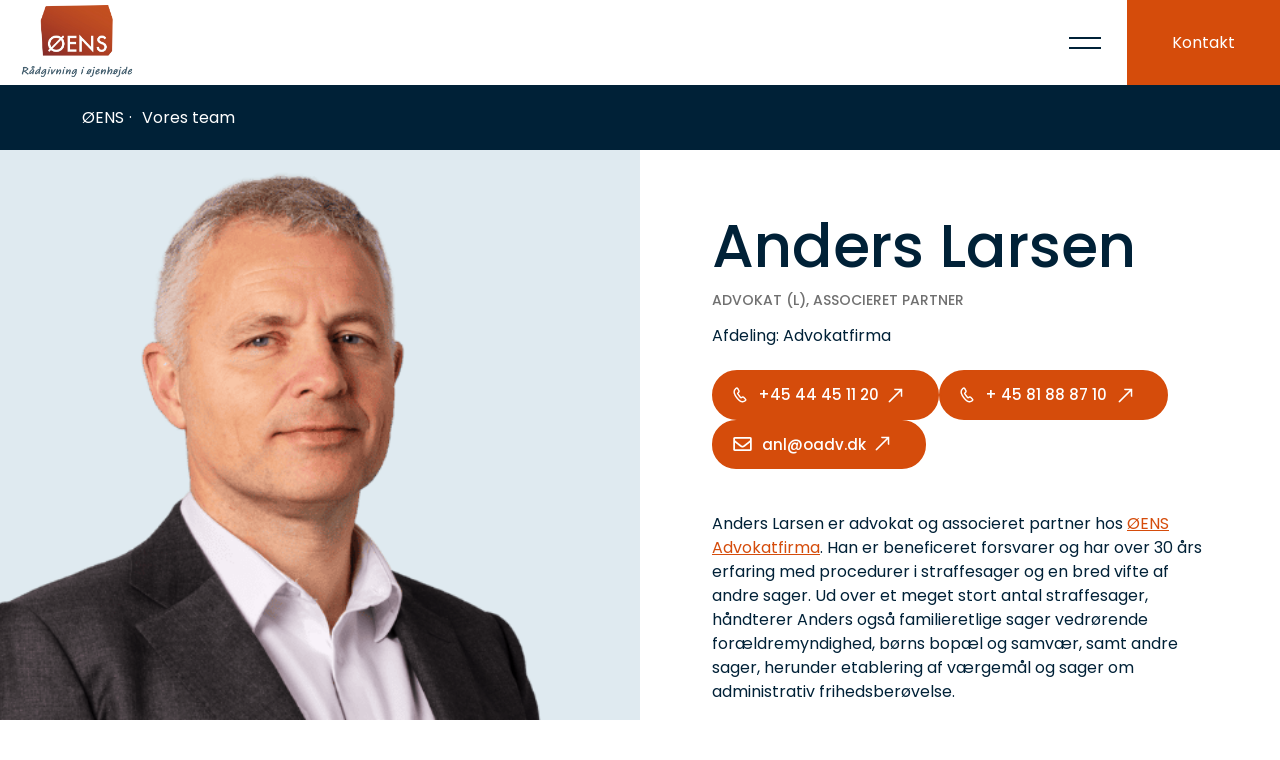

--- FILE ---
content_type: text/html; charset=UTF-8
request_url: https://oadv.dk/specialists/anders-larsen/
body_size: 14788
content:
<!doctype html><html lang="da-DK"><head><meta charset="UTF-8"><link rel="preconnect" href="https://fonts.gstatic.com/" crossorigin /><meta name="viewport" content="width=device-width, initial-scale=1"><link rel="profile" href="https://gmpg.org/xfn/11"><meta name="apple-mobile-web-app-capable" content="yes"><meta name='robots' content='index, follow, max-image-preview:large, max-snippet:-1, max-video-preview:-1' /><style>img:is([sizes="auto" i], [sizes^="auto," i]) { contain-intrinsic-size: 3000px 1500px }</style><title>Anders Larsen | Advokat | ØENS Rådgivningshus</title><meta name="description" content="Anders Larsen er advokat og associeret partner i ØENS Advokatfirma. Han beskæftiger sig med strafferet, værgemålsager og fast ejendom." /><link rel="canonical" href="https://oadv.dk/specialists/anders-larsen/" /><meta property="og:locale" content="da_DK" /><meta property="og:type" content="article" /><meta property="og:title" content="Anders Larsen" /><meta property="og:description" content="Anders Larsen er advokat og associeret partner i ØENS Advokatfirma. Han beskæftiger sig med strafferet, værgemålsager og fast ejendom." /><meta property="og:url" content="https://oadv.dk/specialists/anders-larsen/" /><meta property="og:site_name" content="ØENS Rådgivningshus" /><meta property="article:publisher" content="https://www.facebook.com/OENSRaadgivningshus" /><meta property="article:modified_time" content="2026-01-12T09:17:25+00:00" /><meta property="og:image" content="https://oadv.dk/wp-content/uploads/tilbudspligt_-leveloven_-udlejer_-lejer-e1761832049672.jpg" /><meta property="og:image:width" content="798" /><meta property="og:image:height" content="532" /><meta property="og:image:type" content="image/jpeg" /><meta name="twitter:card" content="summary_large_image" /> <script type="application/ld+json" class="yoast-schema-graph">{"@context":"https://schema.org","@graph":[{"@type":["WebPage","ContactPage"],"@id":"https://oadv.dk/specialists/anders-larsen/","url":"https://oadv.dk/specialists/anders-larsen/","name":"Anders Larsen | Advokat | ØENS Rådgivningshus","isPartOf":{"@id":"https://oadv.dk/#website"},"datePublished":"2025-01-18T20:00:25+00:00","dateModified":"2026-01-12T09:17:25+00:00","description":"Anders Larsen er advokat og associeret partner i ØENS Advokatfirma. Han beskæftiger sig med strafferet, værgemålsager og fast ejendom.","breadcrumb":{"@id":"https://oadv.dk/specialists/anders-larsen/#breadcrumb"},"inLanguage":"da-DK","potentialAction":[{"@type":"ReadAction","target":["https://oadv.dk/specialists/anders-larsen/"]}]},{"@type":"BreadcrumbList","@id":"https://oadv.dk/specialists/anders-larsen/#breadcrumb","itemListElement":[{"@type":"ListItem","position":1,"name":"Hjem","item":"https://oadv.dk/"},{"@type":"ListItem","position":2,"name":"Anders Larsen"}]},{"@type":"WebSite","@id":"https://oadv.dk/#website","url":"https://oadv.dk/","name":"ØENS Rådgivningshus","description":"ØENS Rådgivningshus","publisher":{"@id":"https://oadv.dk/#organization"},"alternateName":"ØENS","potentialAction":[{"@type":"SearchAction","target":{"@type":"EntryPoint","urlTemplate":"https://oadv.dk/?s={search_term_string}"},"query-input":{"@type":"PropertyValueSpecification","valueRequired":true,"valueName":"search_term_string"}}],"inLanguage":"da-DK"},{"@type":"Organization","@id":"https://oadv.dk/#organization","name":"ØENS Rådgivningshus","alternateName":"ØENS","url":"https://oadv.dk/","logo":{"@type":"ImageObject","inLanguage":"da-DK","@id":"https://oadv.dk/#/schema/logo/image/","url":"https://oadv.dk/wp-content/uploads/logo.png","contentUrl":"https://oadv.dk/wp-content/uploads/logo.png","width":300,"height":300,"caption":"ØENS Rådgivningshus"},"image":{"@id":"https://oadv.dk/#/schema/logo/image/"},"sameAs":["https://www.facebook.com/OENSRaadgivningshus","https://www.linkedin.com/company/5376573","https://www.instagram.com/oeens_raadgivningshus/?hl=da"]}]}</script> <link rel='dns-prefetch' href='//policy.app.cookieinformation.com' /><link rel='dns-prefetch' href='//cdn.jsdelivr.net' /><link rel='dns-prefetch' href='//cdnjs.cloudflare.com' /><link rel='dns-prefetch' href='//fonts.googleapis.com' /><link rel="alternate" type="application/rss+xml" title="ØENS Rådgivningshus &raquo; Feed" href="https://oadv.dk/feed/" /><link rel="alternate" type="application/rss+xml" title="ØENS Rådgivningshus &raquo;-kommentar-feed" href="https://oadv.dk/comments/feed/" />
 <script src="//www.googletagmanager.com/gtag/js?id=G-LZ5PK42B8T"  data-cfasync="false" data-wpfc-render="false" async></script> <script data-cfasync="false" data-wpfc-render="false">var mi_version = '9.11.0';
				var mi_track_user = true;
				var mi_no_track_reason = '';
								var MonsterInsightsDefaultLocations = {"page_location":"https:\/\/oadv.dk\/specialists\/anders-larsen\/"};
								if ( typeof MonsterInsightsPrivacyGuardFilter === 'function' ) {
					var MonsterInsightsLocations = (typeof MonsterInsightsExcludeQuery === 'object') ? MonsterInsightsPrivacyGuardFilter( MonsterInsightsExcludeQuery ) : MonsterInsightsPrivacyGuardFilter( MonsterInsightsDefaultLocations );
				} else {
					var MonsterInsightsLocations = (typeof MonsterInsightsExcludeQuery === 'object') ? MonsterInsightsExcludeQuery : MonsterInsightsDefaultLocations;
				}

								var disableStrs = [
										'ga-disable-G-LZ5PK42B8T',
									];

				/* Function to detect opted out users */
				function __gtagTrackerIsOptedOut() {
					for (var index = 0; index < disableStrs.length; index++) {
						if (document.cookie.indexOf(disableStrs[index] + '=true') > -1) {
							return true;
						}
					}

					return false;
				}

				/* Disable tracking if the opt-out cookie exists. */
				if (__gtagTrackerIsOptedOut()) {
					for (var index = 0; index < disableStrs.length; index++) {
						window[disableStrs[index]] = true;
					}
				}

				/* Opt-out function */
				function __gtagTrackerOptout() {
					for (var index = 0; index < disableStrs.length; index++) {
						document.cookie = disableStrs[index] + '=true; expires=Thu, 31 Dec 2099 23:59:59 UTC; path=/';
						window[disableStrs[index]] = true;
					}
				}

				if ('undefined' === typeof gaOptout) {
					function gaOptout() {
						__gtagTrackerOptout();
					}
				}
								window.dataLayer = window.dataLayer || [];

				window.MonsterInsightsDualTracker = {
					helpers: {},
					trackers: {},
				};
				if (mi_track_user) {
					function __gtagDataLayer() {
						dataLayer.push(arguments);
					}

					function __gtagTracker(type, name, parameters) {
						if (!parameters) {
							parameters = {};
						}

						if (parameters.send_to) {
							__gtagDataLayer.apply(null, arguments);
							return;
						}

						if (type === 'event') {
														parameters.send_to = monsterinsights_frontend.v4_id;
							var hookName = name;
							if (typeof parameters['event_category'] !== 'undefined') {
								hookName = parameters['event_category'] + ':' + name;
							}

							if (typeof MonsterInsightsDualTracker.trackers[hookName] !== 'undefined') {
								MonsterInsightsDualTracker.trackers[hookName](parameters);
							} else {
								__gtagDataLayer('event', name, parameters);
							}
							
						} else {
							__gtagDataLayer.apply(null, arguments);
						}
					}

					__gtagTracker('js', new Date());
					__gtagTracker('set', {
						'developer_id.dZGIzZG': true,
											});
					if ( MonsterInsightsLocations.page_location ) {
						__gtagTracker('set', MonsterInsightsLocations);
					}
										__gtagTracker('config', 'G-LZ5PK42B8T', {"forceSSL":"true","link_attribution":"true"} );
										window.gtag = __gtagTracker;										(function () {
						/* https://developers.google.com/analytics/devguides/collection/analyticsjs/ */
						/* ga and __gaTracker compatibility shim. */
						var noopfn = function () {
							return null;
						};
						var newtracker = function () {
							return new Tracker();
						};
						var Tracker = function () {
							return null;
						};
						var p = Tracker.prototype;
						p.get = noopfn;
						p.set = noopfn;
						p.send = function () {
							var args = Array.prototype.slice.call(arguments);
							args.unshift('send');
							__gaTracker.apply(null, args);
						};
						var __gaTracker = function () {
							var len = arguments.length;
							if (len === 0) {
								return;
							}
							var f = arguments[len - 1];
							if (typeof f !== 'object' || f === null || typeof f.hitCallback !== 'function') {
								if ('send' === arguments[0]) {
									var hitConverted, hitObject = false, action;
									if ('event' === arguments[1]) {
										if ('undefined' !== typeof arguments[3]) {
											hitObject = {
												'eventAction': arguments[3],
												'eventCategory': arguments[2],
												'eventLabel': arguments[4],
												'value': arguments[5] ? arguments[5] : 1,
											}
										}
									}
									if ('pageview' === arguments[1]) {
										if ('undefined' !== typeof arguments[2]) {
											hitObject = {
												'eventAction': 'page_view',
												'page_path': arguments[2],
											}
										}
									}
									if (typeof arguments[2] === 'object') {
										hitObject = arguments[2];
									}
									if (typeof arguments[5] === 'object') {
										Object.assign(hitObject, arguments[5]);
									}
									if ('undefined' !== typeof arguments[1].hitType) {
										hitObject = arguments[1];
										if ('pageview' === hitObject.hitType) {
											hitObject.eventAction = 'page_view';
										}
									}
									if (hitObject) {
										action = 'timing' === arguments[1].hitType ? 'timing_complete' : hitObject.eventAction;
										hitConverted = mapArgs(hitObject);
										__gtagTracker('event', action, hitConverted);
									}
								}
								return;
							}

							function mapArgs(args) {
								var arg, hit = {};
								var gaMap = {
									'eventCategory': 'event_category',
									'eventAction': 'event_action',
									'eventLabel': 'event_label',
									'eventValue': 'event_value',
									'nonInteraction': 'non_interaction',
									'timingCategory': 'event_category',
									'timingVar': 'name',
									'timingValue': 'value',
									'timingLabel': 'event_label',
									'page': 'page_path',
									'location': 'page_location',
									'title': 'page_title',
									'referrer' : 'page_referrer',
								};
								for (arg in args) {
																		if (!(!args.hasOwnProperty(arg) || !gaMap.hasOwnProperty(arg))) {
										hit[gaMap[arg]] = args[arg];
									} else {
										hit[arg] = args[arg];
									}
								}
								return hit;
							}

							try {
								f.hitCallback();
							} catch (ex) {
							}
						};
						__gaTracker.create = newtracker;
						__gaTracker.getByName = newtracker;
						__gaTracker.getAll = function () {
							return [];
						};
						__gaTracker.remove = noopfn;
						__gaTracker.loaded = true;
						window['__gaTracker'] = __gaTracker;
					})();
									} else {
										console.log("");
					(function () {
						function __gtagTracker() {
							return null;
						}

						window['__gtagTracker'] = __gtagTracker;
						window['gtag'] = __gtagTracker;
					})();
									}</script>  <script src="[data-uri]" defer></script><script data-optimized="1" src="https://oadv.dk/wp-content/plugins/litespeed-cache/assets/js/webfontloader.min.js" defer></script><link rel="preload" as="image" href="https://oadv.dk/wp-content/uploads/2022/08/oeens-logo-til-hjemmeside.png.webp"><link rel="preload" as="image" href="https://oadv.dk/wp-content/uploads/anders-larsen_-advokat_-oeens-advokatfirma_-koebenhavn_-amager.png"><link data-optimized="1" rel='stylesheet' id='wp-block-library-css' href='https://oadv.dk/wp-content/litespeed/css/df4ef396985870baa9cc21a3cf49a3e8.css?ver=1966b' media='all' /><style id='classic-theme-styles-inline-css'>/*! This file is auto-generated */
.wp-block-button__link{color:#fff;background-color:#32373c;border-radius:9999px;box-shadow:none;text-decoration:none;padding:calc(.667em + 2px) calc(1.333em + 2px);font-size:1.125em}.wp-block-file__button{background:#32373c;color:#fff;text-decoration:none}</style><style id='global-styles-inline-css'>:root{--wp--preset--aspect-ratio--square: 1;--wp--preset--aspect-ratio--4-3: 4/3;--wp--preset--aspect-ratio--3-4: 3/4;--wp--preset--aspect-ratio--3-2: 3/2;--wp--preset--aspect-ratio--2-3: 2/3;--wp--preset--aspect-ratio--16-9: 16/9;--wp--preset--aspect-ratio--9-16: 9/16;--wp--preset--color--black: #000000;--wp--preset--color--cyan-bluish-gray: #abb8c3;--wp--preset--color--white: #ffffff;--wp--preset--color--pale-pink: #f78da7;--wp--preset--color--vivid-red: #cf2e2e;--wp--preset--color--luminous-vivid-orange: #ff6900;--wp--preset--color--luminous-vivid-amber: #fcb900;--wp--preset--color--light-green-cyan: #7bdcb5;--wp--preset--color--vivid-green-cyan: #00d084;--wp--preset--color--pale-cyan-blue: #8ed1fc;--wp--preset--color--vivid-cyan-blue: #0693e3;--wp--preset--color--vivid-purple: #9b51e0;--wp--preset--gradient--vivid-cyan-blue-to-vivid-purple: linear-gradient(135deg,rgba(6,147,227,1) 0%,rgb(155,81,224) 100%);--wp--preset--gradient--light-green-cyan-to-vivid-green-cyan: linear-gradient(135deg,rgb(122,220,180) 0%,rgb(0,208,130) 100%);--wp--preset--gradient--luminous-vivid-amber-to-luminous-vivid-orange: linear-gradient(135deg,rgba(252,185,0,1) 0%,rgba(255,105,0,1) 100%);--wp--preset--gradient--luminous-vivid-orange-to-vivid-red: linear-gradient(135deg,rgba(255,105,0,1) 0%,rgb(207,46,46) 100%);--wp--preset--gradient--very-light-gray-to-cyan-bluish-gray: linear-gradient(135deg,rgb(238,238,238) 0%,rgb(169,184,195) 100%);--wp--preset--gradient--cool-to-warm-spectrum: linear-gradient(135deg,rgb(74,234,220) 0%,rgb(151,120,209) 20%,rgb(207,42,186) 40%,rgb(238,44,130) 60%,rgb(251,105,98) 80%,rgb(254,248,76) 100%);--wp--preset--gradient--blush-light-purple: linear-gradient(135deg,rgb(255,206,236) 0%,rgb(152,150,240) 100%);--wp--preset--gradient--blush-bordeaux: linear-gradient(135deg,rgb(254,205,165) 0%,rgb(254,45,45) 50%,rgb(107,0,62) 100%);--wp--preset--gradient--luminous-dusk: linear-gradient(135deg,rgb(255,203,112) 0%,rgb(199,81,192) 50%,rgb(65,88,208) 100%);--wp--preset--gradient--pale-ocean: linear-gradient(135deg,rgb(255,245,203) 0%,rgb(182,227,212) 50%,rgb(51,167,181) 100%);--wp--preset--gradient--electric-grass: linear-gradient(135deg,rgb(202,248,128) 0%,rgb(113,206,126) 100%);--wp--preset--gradient--midnight: linear-gradient(135deg,rgb(2,3,129) 0%,rgb(40,116,252) 100%);--wp--preset--font-size--small: 13px;--wp--preset--font-size--medium: 20px;--wp--preset--font-size--large: 36px;--wp--preset--font-size--x-large: 42px;--wp--preset--spacing--20: 0.44rem;--wp--preset--spacing--30: 0.67rem;--wp--preset--spacing--40: 1rem;--wp--preset--spacing--50: 1.5rem;--wp--preset--spacing--60: 2.25rem;--wp--preset--spacing--70: 3.38rem;--wp--preset--spacing--80: 5.06rem;--wp--preset--shadow--natural: 6px 6px 9px rgba(0, 0, 0, 0.2);--wp--preset--shadow--deep: 12px 12px 50px rgba(0, 0, 0, 0.4);--wp--preset--shadow--sharp: 6px 6px 0px rgba(0, 0, 0, 0.2);--wp--preset--shadow--outlined: 6px 6px 0px -3px rgba(255, 255, 255, 1), 6px 6px rgba(0, 0, 0, 1);--wp--preset--shadow--crisp: 6px 6px 0px rgba(0, 0, 0, 1);}:where(.is-layout-flex){gap: 0.5em;}:where(.is-layout-grid){gap: 0.5em;}body .is-layout-flex{display: flex;}.is-layout-flex{flex-wrap: wrap;align-items: center;}.is-layout-flex > :is(*, div){margin: 0;}body .is-layout-grid{display: grid;}.is-layout-grid > :is(*, div){margin: 0;}:where(.wp-block-columns.is-layout-flex){gap: 2em;}:where(.wp-block-columns.is-layout-grid){gap: 2em;}:where(.wp-block-post-template.is-layout-flex){gap: 1.25em;}:where(.wp-block-post-template.is-layout-grid){gap: 1.25em;}.has-black-color{color: var(--wp--preset--color--black) !important;}.has-cyan-bluish-gray-color{color: var(--wp--preset--color--cyan-bluish-gray) !important;}.has-white-color{color: var(--wp--preset--color--white) !important;}.has-pale-pink-color{color: var(--wp--preset--color--pale-pink) !important;}.has-vivid-red-color{color: var(--wp--preset--color--vivid-red) !important;}.has-luminous-vivid-orange-color{color: var(--wp--preset--color--luminous-vivid-orange) !important;}.has-luminous-vivid-amber-color{color: var(--wp--preset--color--luminous-vivid-amber) !important;}.has-light-green-cyan-color{color: var(--wp--preset--color--light-green-cyan) !important;}.has-vivid-green-cyan-color{color: var(--wp--preset--color--vivid-green-cyan) !important;}.has-pale-cyan-blue-color{color: var(--wp--preset--color--pale-cyan-blue) !important;}.has-vivid-cyan-blue-color{color: var(--wp--preset--color--vivid-cyan-blue) !important;}.has-vivid-purple-color{color: var(--wp--preset--color--vivid-purple) !important;}.has-black-background-color{background-color: var(--wp--preset--color--black) !important;}.has-cyan-bluish-gray-background-color{background-color: var(--wp--preset--color--cyan-bluish-gray) !important;}.has-white-background-color{background-color: var(--wp--preset--color--white) !important;}.has-pale-pink-background-color{background-color: var(--wp--preset--color--pale-pink) !important;}.has-vivid-red-background-color{background-color: var(--wp--preset--color--vivid-red) !important;}.has-luminous-vivid-orange-background-color{background-color: var(--wp--preset--color--luminous-vivid-orange) !important;}.has-luminous-vivid-amber-background-color{background-color: var(--wp--preset--color--luminous-vivid-amber) !important;}.has-light-green-cyan-background-color{background-color: var(--wp--preset--color--light-green-cyan) !important;}.has-vivid-green-cyan-background-color{background-color: var(--wp--preset--color--vivid-green-cyan) !important;}.has-pale-cyan-blue-background-color{background-color: var(--wp--preset--color--pale-cyan-blue) !important;}.has-vivid-cyan-blue-background-color{background-color: var(--wp--preset--color--vivid-cyan-blue) !important;}.has-vivid-purple-background-color{background-color: var(--wp--preset--color--vivid-purple) !important;}.has-black-border-color{border-color: var(--wp--preset--color--black) !important;}.has-cyan-bluish-gray-border-color{border-color: var(--wp--preset--color--cyan-bluish-gray) !important;}.has-white-border-color{border-color: var(--wp--preset--color--white) !important;}.has-pale-pink-border-color{border-color: var(--wp--preset--color--pale-pink) !important;}.has-vivid-red-border-color{border-color: var(--wp--preset--color--vivid-red) !important;}.has-luminous-vivid-orange-border-color{border-color: var(--wp--preset--color--luminous-vivid-orange) !important;}.has-luminous-vivid-amber-border-color{border-color: var(--wp--preset--color--luminous-vivid-amber) !important;}.has-light-green-cyan-border-color{border-color: var(--wp--preset--color--light-green-cyan) !important;}.has-vivid-green-cyan-border-color{border-color: var(--wp--preset--color--vivid-green-cyan) !important;}.has-pale-cyan-blue-border-color{border-color: var(--wp--preset--color--pale-cyan-blue) !important;}.has-vivid-cyan-blue-border-color{border-color: var(--wp--preset--color--vivid-cyan-blue) !important;}.has-vivid-purple-border-color{border-color: var(--wp--preset--color--vivid-purple) !important;}.has-vivid-cyan-blue-to-vivid-purple-gradient-background{background: var(--wp--preset--gradient--vivid-cyan-blue-to-vivid-purple) !important;}.has-light-green-cyan-to-vivid-green-cyan-gradient-background{background: var(--wp--preset--gradient--light-green-cyan-to-vivid-green-cyan) !important;}.has-luminous-vivid-amber-to-luminous-vivid-orange-gradient-background{background: var(--wp--preset--gradient--luminous-vivid-amber-to-luminous-vivid-orange) !important;}.has-luminous-vivid-orange-to-vivid-red-gradient-background{background: var(--wp--preset--gradient--luminous-vivid-orange-to-vivid-red) !important;}.has-very-light-gray-to-cyan-bluish-gray-gradient-background{background: var(--wp--preset--gradient--very-light-gray-to-cyan-bluish-gray) !important;}.has-cool-to-warm-spectrum-gradient-background{background: var(--wp--preset--gradient--cool-to-warm-spectrum) !important;}.has-blush-light-purple-gradient-background{background: var(--wp--preset--gradient--blush-light-purple) !important;}.has-blush-bordeaux-gradient-background{background: var(--wp--preset--gradient--blush-bordeaux) !important;}.has-luminous-dusk-gradient-background{background: var(--wp--preset--gradient--luminous-dusk) !important;}.has-pale-ocean-gradient-background{background: var(--wp--preset--gradient--pale-ocean) !important;}.has-electric-grass-gradient-background{background: var(--wp--preset--gradient--electric-grass) !important;}.has-midnight-gradient-background{background: var(--wp--preset--gradient--midnight) !important;}.has-small-font-size{font-size: var(--wp--preset--font-size--small) !important;}.has-medium-font-size{font-size: var(--wp--preset--font-size--medium) !important;}.has-large-font-size{font-size: var(--wp--preset--font-size--large) !important;}.has-x-large-font-size{font-size: var(--wp--preset--font-size--x-large) !important;}
:where(.wp-block-post-template.is-layout-flex){gap: 1.25em;}:where(.wp-block-post-template.is-layout-grid){gap: 1.25em;}
:where(.wp-block-columns.is-layout-flex){gap: 2em;}:where(.wp-block-columns.is-layout-grid){gap: 2em;}
:root :where(.wp-block-pullquote){font-size: 1.5em;line-height: 1.6;}</style><link data-optimized="1" rel='stylesheet' id='contact-form-7-css' href='https://oadv.dk/wp-content/litespeed/css/8b2d9bc9cf9e719e7417ed8d6b3b98b6.css?ver=89307' media='all' /><link data-optimized="1" rel='stylesheet' id='mfcf7_zl_button_style-css' href='https://oadv.dk/wp-content/litespeed/css/f3d16bfeb937b4c8507b5d91ac9b86ee.css?ver=d955b' media='all' /><link rel='stylesheet' id='bootstrap-5-css-css' href='https://cdn.jsdelivr.net/npm/bootstrap@5.0.1/dist/css/bootstrap.min.css?ver=6.8.3' media='all' /><link rel='stylesheet' id='slick-slider-css-css' href='https://cdn.jsdelivr.net/npm/slick-carousel@1.8.1/slick/slick.css?ver=6.8.3' media='all' /><link rel='stylesheet' id='swiper-css-css' href='https://cdnjs.cloudflare.com/ajax/libs/Swiper/5.3.0/css/swiper.min.css?ver=6.8.3' media='all' /><link rel='stylesheet' id='magnific-popup-css-css' href='https://cdnjs.cloudflare.com/ajax/libs/magnific-popup.js/1.1.0/magnific-popup.min.css?ver=6.8.3' media='all' /><link data-optimized="1" rel='stylesheet' id='frontend-css-parent-css' href='https://oadv.dk/wp-content/litespeed/css/f151b6c3680726c7d14eb26c57747520.css?ver=94114' media='all' /><link data-optimized="1" rel='stylesheet' id='frontend-css-css' href='https://oadv.dk/wp-content/litespeed/css/bde716b4dfc1bdd26bacb2622760be0c.css?ver=b5a8e' media='all' /><link data-optimized="1" rel='stylesheet' id='twentyfour-parent-style-css' href='https://oadv.dk/wp-content/litespeed/css/721b95643e69de4cb6f74bacfcf92975.css?ver=9b129' media='all' /><link data-optimized="1" rel='stylesheet' id='mo_customer_validation_form_main_css-css' href='https://oadv.dk/wp-content/litespeed/css/7500df9819f3ad5b9d015c52211734eb.css?ver=35064' media='all' /> <script src="https://oadv.dk/wp-content/plugins/google-analytics-for-wordpress/assets/js/frontend-gtag.js?ver=9.11.0" id="monsterinsights-frontend-script-js" data-wp-strategy="async" defer data-deferred="1"></script> <script data-cfasync="false" data-wpfc-render="false" id='monsterinsights-frontend-script-js-extra'>var monsterinsights_frontend = {"js_events_tracking":"true","download_extensions":"doc,pdf,ppt,zip,xls,docx,pptx,xlsx","inbound_paths":"[{\"path\":\"\\\/go\\\/\",\"label\":\"affiliate\"},{\"path\":\"\\\/recommend\\\/\",\"label\":\"affiliate\"}]","home_url":"https:\/\/oadv.dk","hash_tracking":"false","v4_id":"G-LZ5PK42B8T"};</script> <script data-optimized="1" src="https://oadv.dk/wp-content/litespeed/js/8bae3dd2d85bd60596a303cb1c566d5a.js?ver=66d5a" id="CookieConsent" type="text/javascript" data-culture="da" data-gcm-enabled="false" defer data-deferred="1"></script> <script src="https://oadv.dk/wp-includes/js/jquery/jquery.min.js?ver=3.7.1" id="jquery-core-js"></script> <script data-optimized="1" src="https://oadv.dk/wp-content/litespeed/js/844bd6062086147bafadedb27bb41e37.js?ver=97cf7" id="jquery-migrate-js" defer data-deferred="1"></script> <script data-optimized="1" src="https://oadv.dk/wp-content/litespeed/js/e0f2e5c3adc2a152a173171ed0b7ce58.js?ver=8db9a" id="mfcf7_zl_multiline_files_script-js" defer data-deferred="1"></script> <link rel="https://api.w.org/" href="https://oadv.dk/wp-json/" /><link rel="alternate" title="oEmbed (JSON)" type="application/json+oembed" href="https://oadv.dk/wp-json/oembed/1.0/embed?url=https%3A%2F%2Foadv.dk%2Fspecialists%2Fanders-larsen%2F" /><link rel="alternate" title="oEmbed (XML)" type="text/xml+oembed" href="https://oadv.dk/wp-json/oembed/1.0/embed?url=https%3A%2F%2Foadv.dk%2Fspecialists%2Fanders-larsen%2F&#038;format=xml" />
 <script>(function(w,d,s,l,i){w[l]=w[l]||[];w[l].push({'gtm.start':
new Date().getTime(),event:'gtm.js'});var f=d.getElementsByTagName(s)[0],
j=d.createElement(s),dl=l!='dataLayer'?'&l='+l:'';j.async=true;j.src=
'https://www.googletagmanager.com/gtm.js?id='+i+dl;f.parentNode.insertBefore(j,f);
})(window,document,'script','dataLayer','GTM-P6GD8VDF');</script> <link rel="icon" type="image/png" href="/wp-content/uploads/fbrfg/favicon-96x96.png" sizes="96x96" /><link rel="icon" type="image/svg+xml" href="/wp-content/uploads/fbrfg/favicon.svg" /><link rel="shortcut icon" href="/wp-content/uploads/fbrfg/favicon.ico" /><link rel="apple-touch-icon" sizes="180x180" href="/wp-content/uploads/fbrfg/apple-touch-icon.png" /><meta name="apple-mobile-web-app-title" content="ØENS" /><link rel="manifest" href="/wp-content/uploads/fbrfg/site.webmanifest" /><script src="[data-uri]" defer></script> <script data-optimized="1" id="CookieConsent" type="text/javascript" data-culture="DA" src="https://oadv.dk/wp-content/litespeed/js/8bae3dd2d85bd60596a303cb1c566d5a.js?ver=66d5a" data-gcm-version="2.0" defer data-deferred="1"></script> <link rel="icon" href="https://oadv.dk/wp-content/uploads/cropped-android-chrome-512x512-1-32x32.png" sizes="32x32" /><link rel="icon" href="https://oadv.dk/wp-content/uploads/cropped-android-chrome-512x512-1-192x192.png" sizes="192x192" /><link rel="apple-touch-icon" href="https://oadv.dk/wp-content/uploads/cropped-android-chrome-512x512-1-180x180.png" /><meta name="msapplication-TileImage" content="https://oadv.dk/wp-content/uploads/cropped-android-chrome-512x512-1-270x270.png" /></head><body class="wp-singular specialists-template-default single single-specialists postid-5644 wp-custom-logo wp-theme-twentyfour-parent wp-child-theme-dist no-sidebar"><div class="backdrop"></div><div id="menu-overlay-container"><div class="menu-overlay-wrapper safari_only"><div class="close-menu-overlay"><div class="close-menu-btn">
<span></span>
<span></span></div></div><ul id="overlay-primary-menu" class=""><li id="menu-item-261" class="menu-item menu-item-type-post_type menu-item-object-page menu-item-261"><a href="https://oadv.dk/advokat/">Advokatfirma</a></li><li id="menu-item-260" class="menu-item menu-item-type-post_type menu-item-object-page menu-item-260"><a href="https://oadv.dk/ejendomsadministration/"><div style="text-align: center;">Ejendomsadministration<br>Boligforeninger</div></a></li><li id="menu-item-399" class="menu-item menu-item-type-post_type menu-item-object-page menu-item-399"><a href="https://oadv.dk/investeringsejendom/"><div style="text-align: center;">Ejendomsadministration<br>Investeringsejendomme</div></a></li><li id="menu-item-400" class="menu-item menu-item-type-post_type menu-item-object-page menu-item-400"><a href="https://oadv.dk/virksomhedsadministration/">Virksomhedsadministration</a></li></ul><ul id="overlay-secondary-menu" class=""><li id="menu-item-1824" class="menu-item menu-item-type-post_type menu-item-object-page menu-item-1824"><a href="https://oadv.dk/lejebolig/">Lejebolig</a></li><li id="menu-item-266" class="menu-item menu-item-type-post_type menu-item-object-page menu-item-266"><a href="https://oadv.dk/om-os/">Om os</a></li><li id="menu-item-265" class="menu-item menu-item-type-post_type menu-item-object-page menu-item-265"><a href="https://oadv.dk/vores-team/">Vores team</a></li><li id="menu-item-264" class="menu-item menu-item-type-post_type menu-item-object-page menu-item-264"><a href="https://oadv.dk/nyheder/">Nyheder</a></li><li id="menu-item-808" class="menu-item menu-item-type-post_type menu-item-object-page menu-item-808"><a href="https://oadv.dk/job/">Job og karriere</a></li><li id="menu-item-262" class="menu-item menu-item-type-post_type menu-item-object-page menu-item-262"><a href="https://oadv.dk/kontakt-os/">Kontakt ØENS</a></li></ul><div class="social-media-menu">
<a href="https://www.linkedin.com/company/5376573" class="social-media-item" target="_blank">
<img data-lazyloaded="1" src="[data-uri]" width="16" height="16" data-src="https://oadv.dk/wp-content/uploads/2022/06/linkedin-1.svg" class="attachment-16x16 size-16x16" alt="Ikon, linkedin, øens rådgivningshus" decoding="async" /><noscript><img width="16" height="16" src="https://oadv.dk/wp-content/uploads/2022/06/linkedin-1.svg" class="attachment-16x16 size-16x16" alt="Ikon, linkedin, øens rådgivningshus" decoding="async" /></noscript>				</a>
<a href="https://www.facebook.com/OENSRaadgivningshus" class="social-media-item" target="_blank">
<img data-lazyloaded="1" src="[data-uri]" width="8" height="16" data-src="https://oadv.dk/wp-content/uploads/2022/08/facebook.svg" class="attachment-16x16 size-16x16" alt="facebook" decoding="async" /><noscript><img width="8" height="16" src="https://oadv.dk/wp-content/uploads/2022/08/facebook.svg" class="attachment-16x16 size-16x16" alt="facebook" decoding="async" /></noscript>				</a>
<a href="https://www.instagram.com/oeens_raadgivningshus/?hl=da" class="social-media-item" target="_blank">
<img data-lazyloaded="1" src="[data-uri]" width="16" height="16" data-src="https://oadv.dk/wp-content/uploads/2022/08/instagram.svg" class="attachment-16x16 size-16x16" alt="instagram" decoding="async" /><noscript><img width="16" height="16" src="https://oadv.dk/wp-content/uploads/2022/08/instagram.svg" class="attachment-16x16 size-16x16" alt="instagram" decoding="async" /></noscript>				</a></div></div></div><div id="page" class="site">
<a class="skip-link screen-reader-text" href="#primary">Skip to content</a><header id="masthead" class="site-header d-flex align-items-center"><nav class="main-navigation navbar"><div class="container-fluid p-0">
<a class="navbar-brand" href="https://oadv.dk">
<img width="100" height="60" src="https://oadv.dk/wp-content/uploads/2022/08/oeens-logo-til-hjemmeside.png.webp" class="attachment-100x200 size-100x200" alt="logo, øens rådgivningshus logo, øens ejendomsadministration, øens advokatfirma" decoding="sync" srcset="https://oadv.dk/wp-content/uploads/2022/08/oeens-logo-til-hjemmeside.png.webp 1781w, https://oadv.dk/wp-content/uploads/2022/08/oeens-logo-til-hjemmeside-300x181.png.webp 300w, https://oadv.dk/wp-content/uploads/2022/08/oeens-logo-til-hjemmeside-1024x617.png.webp 1024w, https://oadv.dk/wp-content/uploads/2022/08/oeens-logo-til-hjemmeside-768x463.png.webp 768w, https://oadv.dk/wp-content/uploads/2022/08/oeens-logo-til-hjemmeside-1536x925.png.webp 1536w, https://oadv.dk/wp-content/uploads/2022/08/oeens-logo-til-hjemmeside-515x310.png.webp 515w" sizes="(max-width: 100px) 100vw, 100px" fetchpriority="high"/>				</a><div id="main-menu"><ul id="primary-menu" class="navbar-nav me-auto mb-2 mb-md-0 "><li  class="menu-item menu-item-type-post_type menu-item-object-page nav-item nav-item-261"><a href="https://oadv.dk/advokat/" class="nav-link ">Advokatfirma</a></li><li  class="menu-item menu-item-type-post_type menu-item-object-page nav-item nav-item-260"><a href="https://oadv.dk/ejendomsadministration/" class="nav-link "><div style="text-align: center;">Ejendomsadministration<br>Boligforeninger</div></a></li><li  class="menu-item menu-item-type-post_type menu-item-object-page nav-item nav-item-399"><a href="https://oadv.dk/investeringsejendom/" class="nav-link "><div style="text-align: center;">Ejendomsadministration<br>Investeringsejendomme</div></a></li><li  class="menu-item menu-item-type-post_type menu-item-object-page nav-item nav-item-400"><a href="https://oadv.dk/virksomhedsadministration/" class="nav-link ">Virksomhedsadministration</a></li></ul><div id="show-menu-overlay">
<span></span>
<span></span></div>
<a id="nav-cta-button" href="https://oadv.dk/kontakt-os/" title="Kontakt" target="">
<span class="text">Kontakt</span>
<span class="icon"><img data-lazyloaded="1" src="[data-uri]" width="21" height="21" data-src="https://oadv.dk/wp-content/uploads/2022/06/phone-call-1.svg" class="attachment-21x21 size-21x21" alt="Ikon, telefon, øens rådgivningshus" decoding="async" /><noscript><img width="21" height="21" src="https://oadv.dk/wp-content/uploads/2022/06/phone-call-1.svg" class="attachment-21x21 size-21x21" alt="Ikon, telefon, øens rådgivningshus" decoding="async" /></noscript></span>
</a></div></div></nav></header><main id="primary" class="site-main"><div class="single-specialist-page-content"><div class="breadcrumbs-wrapper"><div class="oadv-container"><div class="row"><div class="col-12"><p><a href="https://oadv.dk">ØENS</a></p><p><a href="https://oadv.dk/vores-team">Vores team</a></p></div></div></div></div><div class="specialist-wrapper"><div class="specialist-image-wrapper">
<img width="900" height="900" src="https://oadv.dk/wp-content/uploads/anders-larsen_-advokat_-oeens-advokatfirma_-koebenhavn_-amager.png" class="attachment-full size-full" alt="Anders Larsen, advokat, ØENS advokatfirma, københavn, amager" decoding="sync" fetchpriority="high" srcset="https://oadv.dk/wp-content/uploads/anders-larsen_-advokat_-oeens-advokatfirma_-koebenhavn_-amager.png 900w, https://oadv.dk/wp-content/uploads/anders-larsen_-advokat_-oeens-advokatfirma_-koebenhavn_-amager-300x300.png 300w, https://oadv.dk/wp-content/uploads/anders-larsen_-advokat_-oeens-advokatfirma_-koebenhavn_-amager-150x150.png 150w, https://oadv.dk/wp-content/uploads/anders-larsen_-advokat_-oeens-advokatfirma_-koebenhavn_-amager-768x768.png 768w, https://oadv.dk/wp-content/uploads/anders-larsen_-advokat_-oeens-advokatfirma_-koebenhavn_-amager-324x324.png 324w" sizes="(max-width: 900px) 100vw, 900px"/></div><div class="specialist-container"><div class="specialist-name h2">Anders Larsen</div><div class="specialist-position">Advokat (L), associeret partner</div><div class="department-wrapper">Afdeling: <span class="specialist-department">Advokatfirma</span></div><div class="contact-wrapper">
<a href="tel:+45 44 45 11 20" class="primary-btn filled tel">+45 44 45 11 20</a>
<a href="tel:+ 45 81 88 87 10" class="primary-btn filled tel">+ 45 81 88 87 10</a>
<a href="mailto:anl@oadv.dk" class="primary-btn filled email">anl@oadv.dk</a></div><div class="specialist-details"><h1 style="position: absolute; width: 1px; height: 1px; padding: 0; margin: 0; overflow: hidden; clip: rect(0,0,0,0); white-space: nowrap; border: 0;">Anders Larsen</h1><p>Anders Larsen er advokat og associeret partner hos <a href="https://oadv.dk/advokat/">ØENS Advokatfirma</a>. Han er beneficeret forsvarer og har over 30 års erfaring med procedurer i straffesager og en bred vifte af andre sager. Ud over et meget stort antal straffesager, håndterer Anders også familieretlige sager vedrørende forældremyndighed, børns bopæl og samvær, samt andre sager, herunder etablering af værgemål og sager om administrativ frihedsberøvelse.</p><p>Anders er også specialiseret i familie- og arveret. Han rådgiver om familieformueretlige forhold ved indgåelse og opløsning af ægteskab samt aftaler mellem ugifte samlevere. Han er en af de kun 4 autoriserede bobehandlere ved Københavns Byret, der bistår retten med at gennemføre deling af ægtefællers formue, når de ikke kan blive enige. Derudover rådgiver han om arveretlige forhold.</p><p>Han rådgiver endvidere om fast ejendom. Han har bistået i forbindelse med køb af mere end 5000 ejendomme siden 1993.</p><p>Anders har praktiseret som advokat siden 1996, og fra 1999-2023 som medindehaver af Amager Advokater (tidl. Advokaterne Mølck &amp; Larsen). Han er gift med Mette, der også er advokat hos ØENS Advokatfirma. De passer sammen gården på den landlige del af Amager, hvor Mette tager sig af heste og Anders af juletræsplantagen. Når Anders skal have pulsen op, kan du finde ham i den lokale svømmehal eller i skoven på sin mountainbike. Den fritid, der er til overs, bruger han på samvær med sin store familie.</p></div>
<a class="floating-cta primary-btn filled" href="https://oadv.dk/vores-team">Mød hele teamet</a></div></div></div></main><footer id="colophon" class="site-footer oadv-wrapper"><div class="oadv-container site-info"><div class="row footer"><div class="col col-12 col-md-6 col-lg-3 column-1">
<img data-lazyloaded="1" src="[data-uri]" width="1637" height="1365" data-src="https://oadv.dk/wp-content/uploads/2022/08/oeens-med-slogan-i-hvid-uden-baggrund.png.webp" class="footer-logo" alt="øens logo, øens rådgivningshus, advokat, ejendomsadministrator" decoding="async" data-srcset="https://oadv.dk/wp-content/uploads/2022/08/oeens-med-slogan-i-hvid-uden-baggrund.png.webp 1637w, https://oadv.dk/wp-content/uploads/2022/08/oeens-med-slogan-i-hvid-uden-baggrund-300x250.png.webp 300w, https://oadv.dk/wp-content/uploads/2022/08/oeens-med-slogan-i-hvid-uden-baggrund-1024x854.png.webp 1024w, https://oadv.dk/wp-content/uploads/2022/08/oeens-med-slogan-i-hvid-uden-baggrund-768x640.png.webp 768w, https://oadv.dk/wp-content/uploads/2022/08/oeens-med-slogan-i-hvid-uden-baggrund-1536x1281.png.webp 1536w, https://oadv.dk/wp-content/uploads/2022/08/oeens-med-slogan-i-hvid-uden-baggrund-389x324.png.webp 389w" data-sizes="(max-width: 1637px) 100vw, 1637px" /><noscript><img width="1637" height="1365" src="https://oadv.dk/wp-content/uploads/2022/08/oeens-med-slogan-i-hvid-uden-baggrund.png.webp" class="footer-logo" alt="øens logo, øens rådgivningshus, advokat, ejendomsadministrator" decoding="async" srcset="https://oadv.dk/wp-content/uploads/2022/08/oeens-med-slogan-i-hvid-uden-baggrund.png.webp 1637w, https://oadv.dk/wp-content/uploads/2022/08/oeens-med-slogan-i-hvid-uden-baggrund-300x250.png.webp 300w, https://oadv.dk/wp-content/uploads/2022/08/oeens-med-slogan-i-hvid-uden-baggrund-1024x854.png.webp 1024w, https://oadv.dk/wp-content/uploads/2022/08/oeens-med-slogan-i-hvid-uden-baggrund-768x640.png.webp 768w, https://oadv.dk/wp-content/uploads/2022/08/oeens-med-slogan-i-hvid-uden-baggrund-1536x1281.png.webp 1536w, https://oadv.dk/wp-content/uploads/2022/08/oeens-med-slogan-i-hvid-uden-baggrund-389x324.png.webp 389w" sizes="(max-width: 1637px) 100vw, 1637px" /></noscript><div class="col-content"><p>Lergravsvej 59, 1. th.<br />
2300 København S</p><p>Telefon: (+45) 3246 4646<br />
E-mail: info@oadv.dk</p></div></div><div class="col col-12 col-md-6 col-lg-3">
<span class="col-title">Åbningstider</span><div class="col-content"><p>Mandag - torsdag: 9:00 - 16:00<br />
Fredag: 9:00 - 14:00</p></div></div><div class="col col-12 col-md-6 col-lg-3">
<span class="col-title">Vores områder</span><div class="col-content"></div><div class="col-links">
<a href="https://oadv.dk/advokatfirma/">Advokatfirma</a>
<a href="https://oadv.dk/ejendomsadministration/">Ejendomsadministration</a>
<a href="https://oadv.dk/virksomhedsadministration/">Virksomhedsadministration</a>
<a href="https://oadv.dk/investeringsejendomme/">Investeringsejendomme</a>
<a href="https://oadv.dk/lejebolig/">Lejebolig</a></div></div><div class="col col-12 col-md-6 col-lg-3">
<span class="col-title">Hvem er vi</span><div class="col-content"></div><div class="col-links">
<a href="https://oadv.dk/om-os/">Om os</a>
<a href="https://oadv.dk/vores-team/">Medarbejdere</a>
<a href="https://oadv.dk/job/">Job</a>
<a href="https://oadv.dk/kontakt-os/">Kontakt os</a></div></div><div class="col col-12 col-md-6 col-lg-3">
<span class="col-title">Følg os på de sociale medier</span><div class="col-social-media">
<a href="https://www.linkedin.com/company/5376573" class="social-media-item" target="_blank">
<img data-lazyloaded="1" src="[data-uri]" width="16" height="16" data-src="https://oadv.dk/wp-content/uploads/2022/06/linkedin-1.svg" class="attachment-16x16 size-16x16" alt="Ikon, linkedin, øens rådgivningshus" decoding="async" /><noscript><img width="16" height="16" src="https://oadv.dk/wp-content/uploads/2022/06/linkedin-1.svg" class="attachment-16x16 size-16x16" alt="Ikon, linkedin, øens rådgivningshus" decoding="async" /></noscript>                            </a>
<a href="https://www.facebook.com/OENSRaadgivningshus" class="social-media-item" target="_blank">
<img data-lazyloaded="1" src="[data-uri]" width="8" height="16" data-src="https://oadv.dk/wp-content/uploads/2022/08/facebook.svg" class="attachment-16x16 size-16x16" alt="facebook" decoding="async" /><noscript><img width="8" height="16" src="https://oadv.dk/wp-content/uploads/2022/08/facebook.svg" class="attachment-16x16 size-16x16" alt="facebook" decoding="async" /></noscript>                            </a>
<a href="https://www.instagram.com/oeens_raadgivningshus/?hl=da" class="social-media-item" target="_blank">
<img data-lazyloaded="1" src="[data-uri]" width="16" height="16" data-src="https://oadv.dk/wp-content/uploads/2022/08/instagram.svg" class="attachment-16x16 size-16x16" alt="instagram" decoding="async" /><noscript><img width="16" height="16" src="https://oadv.dk/wp-content/uploads/2022/08/instagram.svg" class="attachment-16x16 size-16x16" alt="instagram" decoding="async" /></noscript>                            </a></div></div></div><div class="row"><div class="col-12">
<span class="subfooter"><p>Copyright 2022 – <a href="https://oadv.dk/juridiske-forretningsbetingelser/">Forretningsbetingelser</a> · <a href="https://oadv.dk/persondatapolitik/">Persondatapolitik </a>· <a href="https://oadv.dk/persondatapolitik-til-rekruttering/">Persondatapolitik rekruttering</a></p>
</span></div></div></div></footer></div> <script type="speculationrules">{"prefetch":[{"source":"document","where":{"and":[{"href_matches":"\/*"},{"not":{"href_matches":["\/wp-*.php","\/wp-admin\/*","\/wp-content\/uploads\/*","\/wp-content\/*","\/wp-content\/plugins\/*","\/wp-content\/themes\/dist\/*","\/wp-content\/themes\/twentyfour-parent\/*","\/*\\?(.+)"]}},{"not":{"selector_matches":"a[rel~=\"nofollow\"]"}},{"not":{"selector_matches":".no-prefetch, .no-prefetch a"}}]},"eagerness":"conservative"}]}</script> <script data-optimized="1" src="https://oadv.dk/wp-content/litespeed/js/660ca8926ddf6c257f34958c67aacf68.js?ver=a2ca9" id="wp-hooks-js" defer data-deferred="1"></script> <script data-optimized="1" src="https://oadv.dk/wp-content/litespeed/js/2fcfedff98dfc60938ce7df653924789.js?ver=bcacb" id="wp-i18n-js" defer data-deferred="1"></script> <script data-optimized="1" id="wp-i18n-js-after" src="[data-uri]" defer></script> <script data-optimized="1" src="https://oadv.dk/wp-content/litespeed/js/2b8f4a6e98e31297f166abfc0a7b90d9.js?ver=1a08b" id="swv-js" defer data-deferred="1"></script> <script data-optimized="1" id="contact-form-7-js-translations" src="[data-uri]" defer></script> <script data-optimized="1" id="contact-form-7-js-before" src="[data-uri]" defer></script> <script data-optimized="1" src="https://oadv.dk/wp-content/litespeed/js/ae6d2f63dfcaca0cebe2b70540292144.js?ver=57da7" id="contact-form-7-js" defer data-deferred="1"></script> <script data-optimized="1" id="mootpalphanumeric-js-extra" src="[data-uri]" defer></script> <script data-optimized="1" src="https://oadv.dk/wp-content/litespeed/js/eb2a601235fc7f5979a6f5bd5dfcfaea.js?ver=096ac" id="mootpalphanumeric-js" defer data-deferred="1"></script> <script data-optimized="1" src="https://oadv.dk/wp-content/litespeed/js/e4e65011fa52b2adc1561a973bc6f2a9.js?ver=6f2a9" id="bootstrap-5-js-js" defer data-deferred="1"></script> <script data-optimized="1" src="https://oadv.dk/wp-content/litespeed/js/61364aaabb0770f8cab89f431a7cd0c5.js?ver=cd0c5" id="slick-slider-js-js" defer data-deferred="1"></script> <script data-optimized="1" src="https://oadv.dk/wp-content/litespeed/js/c48cef063711c5c36c8d2a96b7f0f671.js?ver=0f671" id="magnific-popup-js-js" defer data-deferred="1"></script> <script data-optimized="1" src="https://oadv.dk/wp-content/litespeed/js/a8d5102c11a758f7bc02a85e977f9d7c.js?ver=f9d7c" id="swiper-js-js" defer data-deferred="1"></script> <script data-optimized="1" src="https://oadv.dk/wp-content/litespeed/js/26cabe590297f8e608f3bea23b437940.js?ver=37940" id="frontend-js-parent-js" defer data-deferred="1"></script> <script data-optimized="1" id="frontend-js-js-extra" src="[data-uri]" defer></script> <script data-optimized="1" src="https://oadv.dk/wp-content/litespeed/js/c985c25aac460f5182af8fb689d0013d.js?ver=0013d" id="frontend-js-js" defer data-deferred="1"></script> <script data-optimized="1" src="https://oadv.dk/wp-content/litespeed/js/398d42c5a2201d3f008ee30eb4f9a668.js?ver=57a18" id="twentyfour-parent-navigation-js" defer data-deferred="1"></script> <script data-optimized="1" src="https://oadv.dk/wp-content/litespeed/js/7ba78b83ae09fec150a8a306e2fda02f.js?ver=7c617" id="twentyfour-parent-main-js-js" defer data-deferred="1"></script> <script data-optimized="1" id="mocf7-js-extra" src="[data-uri]" defer></script> <script data-optimized="1" src="https://oadv.dk/wp-content/litespeed/js/79e492607bd2f41ac6a79bdbf5459052.js?ver=6ea43" id="mocf7-js" defer data-deferred="1"></script> <script src="https://www.google.com/recaptcha/api.js?render=6LcKKnwjAAAAAJcMOfBNHtOJABH0mPOweCBaRj0I&amp;ver=3.0" id="google-recaptcha-js" defer data-deferred="1"></script> <script data-optimized="1" src="https://oadv.dk/wp-content/litespeed/js/e195215a77c3c20552e72ad503c022bc.js?ver=e6bb3" id="wp-polyfill-js" defer data-deferred="1"></script> <script data-optimized="1" id="wpcf7-recaptcha-js-before" src="[data-uri]" defer></script> <script data-optimized="1" src="https://oadv.dk/wp-content/litespeed/js/cdb63114a253f4346f5edc8c2f76603f.js?ver=6603f" id="wpcf7-recaptcha-js" defer data-deferred="1"></script> <script data-no-optimize="1">window.lazyLoadOptions=Object.assign({},{threshold:300},window.lazyLoadOptions||{});!function(t,e){"object"==typeof exports&&"undefined"!=typeof module?module.exports=e():"function"==typeof define&&define.amd?define(e):(t="undefined"!=typeof globalThis?globalThis:t||self).LazyLoad=e()}(this,function(){"use strict";function e(){return(e=Object.assign||function(t){for(var e=1;e<arguments.length;e++){var n,a=arguments[e];for(n in a)Object.prototype.hasOwnProperty.call(a,n)&&(t[n]=a[n])}return t}).apply(this,arguments)}function o(t){return e({},at,t)}function l(t,e){return t.getAttribute(gt+e)}function c(t){return l(t,vt)}function s(t,e){return function(t,e,n){e=gt+e;null!==n?t.setAttribute(e,n):t.removeAttribute(e)}(t,vt,e)}function i(t){return s(t,null),0}function r(t){return null===c(t)}function u(t){return c(t)===_t}function d(t,e,n,a){t&&(void 0===a?void 0===n?t(e):t(e,n):t(e,n,a))}function f(t,e){et?t.classList.add(e):t.className+=(t.className?" ":"")+e}function _(t,e){et?t.classList.remove(e):t.className=t.className.replace(new RegExp("(^|\\s+)"+e+"(\\s+|$)")," ").replace(/^\s+/,"").replace(/\s+$/,"")}function g(t){return t.llTempImage}function v(t,e){!e||(e=e._observer)&&e.unobserve(t)}function b(t,e){t&&(t.loadingCount+=e)}function p(t,e){t&&(t.toLoadCount=e)}function n(t){for(var e,n=[],a=0;e=t.children[a];a+=1)"SOURCE"===e.tagName&&n.push(e);return n}function h(t,e){(t=t.parentNode)&&"PICTURE"===t.tagName&&n(t).forEach(e)}function a(t,e){n(t).forEach(e)}function m(t){return!!t[lt]}function E(t){return t[lt]}function I(t){return delete t[lt]}function y(e,t){var n;m(e)||(n={},t.forEach(function(t){n[t]=e.getAttribute(t)}),e[lt]=n)}function L(a,t){var o;m(a)&&(o=E(a),t.forEach(function(t){var e,n;e=a,(t=o[n=t])?e.setAttribute(n,t):e.removeAttribute(n)}))}function k(t,e,n){f(t,e.class_loading),s(t,st),n&&(b(n,1),d(e.callback_loading,t,n))}function A(t,e,n){n&&t.setAttribute(e,n)}function O(t,e){A(t,rt,l(t,e.data_sizes)),A(t,it,l(t,e.data_srcset)),A(t,ot,l(t,e.data_src))}function w(t,e,n){var a=l(t,e.data_bg_multi),o=l(t,e.data_bg_multi_hidpi);(a=nt&&o?o:a)&&(t.style.backgroundImage=a,n=n,f(t=t,(e=e).class_applied),s(t,dt),n&&(e.unobserve_completed&&v(t,e),d(e.callback_applied,t,n)))}function x(t,e){!e||0<e.loadingCount||0<e.toLoadCount||d(t.callback_finish,e)}function M(t,e,n){t.addEventListener(e,n),t.llEvLisnrs[e]=n}function N(t){return!!t.llEvLisnrs}function z(t){if(N(t)){var e,n,a=t.llEvLisnrs;for(e in a){var o=a[e];n=e,o=o,t.removeEventListener(n,o)}delete t.llEvLisnrs}}function C(t,e,n){var a;delete t.llTempImage,b(n,-1),(a=n)&&--a.toLoadCount,_(t,e.class_loading),e.unobserve_completed&&v(t,n)}function R(i,r,c){var l=g(i)||i;N(l)||function(t,e,n){N(t)||(t.llEvLisnrs={});var a="VIDEO"===t.tagName?"loadeddata":"load";M(t,a,e),M(t,"error",n)}(l,function(t){var e,n,a,o;n=r,a=c,o=u(e=i),C(e,n,a),f(e,n.class_loaded),s(e,ut),d(n.callback_loaded,e,a),o||x(n,a),z(l)},function(t){var e,n,a,o;n=r,a=c,o=u(e=i),C(e,n,a),f(e,n.class_error),s(e,ft),d(n.callback_error,e,a),o||x(n,a),z(l)})}function T(t,e,n){var a,o,i,r,c;t.llTempImage=document.createElement("IMG"),R(t,e,n),m(c=t)||(c[lt]={backgroundImage:c.style.backgroundImage}),i=n,r=l(a=t,(o=e).data_bg),c=l(a,o.data_bg_hidpi),(r=nt&&c?c:r)&&(a.style.backgroundImage='url("'.concat(r,'")'),g(a).setAttribute(ot,r),k(a,o,i)),w(t,e,n)}function G(t,e,n){var a;R(t,e,n),a=e,e=n,(t=Et[(n=t).tagName])&&(t(n,a),k(n,a,e))}function D(t,e,n){var a;a=t,(-1<It.indexOf(a.tagName)?G:T)(t,e,n)}function S(t,e,n){var a;t.setAttribute("loading","lazy"),R(t,e,n),a=e,(e=Et[(n=t).tagName])&&e(n,a),s(t,_t)}function V(t){t.removeAttribute(ot),t.removeAttribute(it),t.removeAttribute(rt)}function j(t){h(t,function(t){L(t,mt)}),L(t,mt)}function F(t){var e;(e=yt[t.tagName])?e(t):m(e=t)&&(t=E(e),e.style.backgroundImage=t.backgroundImage)}function P(t,e){var n;F(t),n=e,r(e=t)||u(e)||(_(e,n.class_entered),_(e,n.class_exited),_(e,n.class_applied),_(e,n.class_loading),_(e,n.class_loaded),_(e,n.class_error)),i(t),I(t)}function U(t,e,n,a){var o;n.cancel_on_exit&&(c(t)!==st||"IMG"===t.tagName&&(z(t),h(o=t,function(t){V(t)}),V(o),j(t),_(t,n.class_loading),b(a,-1),i(t),d(n.callback_cancel,t,e,a)))}function $(t,e,n,a){var o,i,r=(i=t,0<=bt.indexOf(c(i)));s(t,"entered"),f(t,n.class_entered),_(t,n.class_exited),o=t,i=a,n.unobserve_entered&&v(o,i),d(n.callback_enter,t,e,a),r||D(t,n,a)}function q(t){return t.use_native&&"loading"in HTMLImageElement.prototype}function H(t,o,i){t.forEach(function(t){return(a=t).isIntersecting||0<a.intersectionRatio?$(t.target,t,o,i):(e=t.target,n=t,a=o,t=i,void(r(e)||(f(e,a.class_exited),U(e,n,a,t),d(a.callback_exit,e,n,t))));var e,n,a})}function B(e,n){var t;tt&&!q(e)&&(n._observer=new IntersectionObserver(function(t){H(t,e,n)},{root:(t=e).container===document?null:t.container,rootMargin:t.thresholds||t.threshold+"px"}))}function J(t){return Array.prototype.slice.call(t)}function K(t){return t.container.querySelectorAll(t.elements_selector)}function Q(t){return c(t)===ft}function W(t,e){return e=t||K(e),J(e).filter(r)}function X(e,t){var n;(n=K(e),J(n).filter(Q)).forEach(function(t){_(t,e.class_error),i(t)}),t.update()}function t(t,e){var n,a,t=o(t);this._settings=t,this.loadingCount=0,B(t,this),n=t,a=this,Y&&window.addEventListener("online",function(){X(n,a)}),this.update(e)}var Y="undefined"!=typeof window,Z=Y&&!("onscroll"in window)||"undefined"!=typeof navigator&&/(gle|ing|ro)bot|crawl|spider/i.test(navigator.userAgent),tt=Y&&"IntersectionObserver"in window,et=Y&&"classList"in document.createElement("p"),nt=Y&&1<window.devicePixelRatio,at={elements_selector:".lazy",container:Z||Y?document:null,threshold:300,thresholds:null,data_src:"src",data_srcset:"srcset",data_sizes:"sizes",data_bg:"bg",data_bg_hidpi:"bg-hidpi",data_bg_multi:"bg-multi",data_bg_multi_hidpi:"bg-multi-hidpi",data_poster:"poster",class_applied:"applied",class_loading:"litespeed-loading",class_loaded:"litespeed-loaded",class_error:"error",class_entered:"entered",class_exited:"exited",unobserve_completed:!0,unobserve_entered:!1,cancel_on_exit:!0,callback_enter:null,callback_exit:null,callback_applied:null,callback_loading:null,callback_loaded:null,callback_error:null,callback_finish:null,callback_cancel:null,use_native:!1},ot="src",it="srcset",rt="sizes",ct="poster",lt="llOriginalAttrs",st="loading",ut="loaded",dt="applied",ft="error",_t="native",gt="data-",vt="ll-status",bt=[st,ut,dt,ft],pt=[ot],ht=[ot,ct],mt=[ot,it,rt],Et={IMG:function(t,e){h(t,function(t){y(t,mt),O(t,e)}),y(t,mt),O(t,e)},IFRAME:function(t,e){y(t,pt),A(t,ot,l(t,e.data_src))},VIDEO:function(t,e){a(t,function(t){y(t,pt),A(t,ot,l(t,e.data_src))}),y(t,ht),A(t,ct,l(t,e.data_poster)),A(t,ot,l(t,e.data_src)),t.load()}},It=["IMG","IFRAME","VIDEO"],yt={IMG:j,IFRAME:function(t){L(t,pt)},VIDEO:function(t){a(t,function(t){L(t,pt)}),L(t,ht),t.load()}},Lt=["IMG","IFRAME","VIDEO"];return t.prototype={update:function(t){var e,n,a,o=this._settings,i=W(t,o);{if(p(this,i.length),!Z&&tt)return q(o)?(e=o,n=this,i.forEach(function(t){-1!==Lt.indexOf(t.tagName)&&S(t,e,n)}),void p(n,0)):(t=this._observer,o=i,t.disconnect(),a=t,void o.forEach(function(t){a.observe(t)}));this.loadAll(i)}},destroy:function(){this._observer&&this._observer.disconnect(),K(this._settings).forEach(function(t){I(t)}),delete this._observer,delete this._settings,delete this.loadingCount,delete this.toLoadCount},loadAll:function(t){var e=this,n=this._settings;W(t,n).forEach(function(t){v(t,e),D(t,n,e)})},restoreAll:function(){var e=this._settings;K(e).forEach(function(t){P(t,e)})}},t.load=function(t,e){e=o(e);D(t,e)},t.resetStatus=function(t){i(t)},t}),function(t,e){"use strict";function n(){e.body.classList.add("litespeed_lazyloaded")}function a(){console.log("[LiteSpeed] Start Lazy Load"),o=new LazyLoad(Object.assign({},t.lazyLoadOptions||{},{elements_selector:"[data-lazyloaded]",callback_finish:n})),i=function(){o.update()},t.MutationObserver&&new MutationObserver(i).observe(e.documentElement,{childList:!0,subtree:!0,attributes:!0})}var o,i;t.addEventListener?t.addEventListener("load",a,!1):t.attachEvent("onload",a)}(window,document);</script></body></html>
<!-- Page optimized by LiteSpeed Cache @2026-01-14 22:36:15 -->

<!-- Page cached by LiteSpeed Cache 7.7 on 2026-01-14 22:36:15 -->
<!-- QUIC.cloud CCSS in queue -->

--- FILE ---
content_type: text/html; charset=utf-8
request_url: https://www.google.com/recaptcha/api2/anchor?ar=1&k=6LcKKnwjAAAAAJcMOfBNHtOJABH0mPOweCBaRj0I&co=aHR0cHM6Ly9vYWR2LmRrOjQ0Mw..&hl=en&v=PoyoqOPhxBO7pBk68S4YbpHZ&size=invisible&anchor-ms=20000&execute-ms=30000&cb=9smgajop7jir
body_size: 48680
content:
<!DOCTYPE HTML><html dir="ltr" lang="en"><head><meta http-equiv="Content-Type" content="text/html; charset=UTF-8">
<meta http-equiv="X-UA-Compatible" content="IE=edge">
<title>reCAPTCHA</title>
<style type="text/css">
/* cyrillic-ext */
@font-face {
  font-family: 'Roboto';
  font-style: normal;
  font-weight: 400;
  font-stretch: 100%;
  src: url(//fonts.gstatic.com/s/roboto/v48/KFO7CnqEu92Fr1ME7kSn66aGLdTylUAMa3GUBHMdazTgWw.woff2) format('woff2');
  unicode-range: U+0460-052F, U+1C80-1C8A, U+20B4, U+2DE0-2DFF, U+A640-A69F, U+FE2E-FE2F;
}
/* cyrillic */
@font-face {
  font-family: 'Roboto';
  font-style: normal;
  font-weight: 400;
  font-stretch: 100%;
  src: url(//fonts.gstatic.com/s/roboto/v48/KFO7CnqEu92Fr1ME7kSn66aGLdTylUAMa3iUBHMdazTgWw.woff2) format('woff2');
  unicode-range: U+0301, U+0400-045F, U+0490-0491, U+04B0-04B1, U+2116;
}
/* greek-ext */
@font-face {
  font-family: 'Roboto';
  font-style: normal;
  font-weight: 400;
  font-stretch: 100%;
  src: url(//fonts.gstatic.com/s/roboto/v48/KFO7CnqEu92Fr1ME7kSn66aGLdTylUAMa3CUBHMdazTgWw.woff2) format('woff2');
  unicode-range: U+1F00-1FFF;
}
/* greek */
@font-face {
  font-family: 'Roboto';
  font-style: normal;
  font-weight: 400;
  font-stretch: 100%;
  src: url(//fonts.gstatic.com/s/roboto/v48/KFO7CnqEu92Fr1ME7kSn66aGLdTylUAMa3-UBHMdazTgWw.woff2) format('woff2');
  unicode-range: U+0370-0377, U+037A-037F, U+0384-038A, U+038C, U+038E-03A1, U+03A3-03FF;
}
/* math */
@font-face {
  font-family: 'Roboto';
  font-style: normal;
  font-weight: 400;
  font-stretch: 100%;
  src: url(//fonts.gstatic.com/s/roboto/v48/KFO7CnqEu92Fr1ME7kSn66aGLdTylUAMawCUBHMdazTgWw.woff2) format('woff2');
  unicode-range: U+0302-0303, U+0305, U+0307-0308, U+0310, U+0312, U+0315, U+031A, U+0326-0327, U+032C, U+032F-0330, U+0332-0333, U+0338, U+033A, U+0346, U+034D, U+0391-03A1, U+03A3-03A9, U+03B1-03C9, U+03D1, U+03D5-03D6, U+03F0-03F1, U+03F4-03F5, U+2016-2017, U+2034-2038, U+203C, U+2040, U+2043, U+2047, U+2050, U+2057, U+205F, U+2070-2071, U+2074-208E, U+2090-209C, U+20D0-20DC, U+20E1, U+20E5-20EF, U+2100-2112, U+2114-2115, U+2117-2121, U+2123-214F, U+2190, U+2192, U+2194-21AE, U+21B0-21E5, U+21F1-21F2, U+21F4-2211, U+2213-2214, U+2216-22FF, U+2308-230B, U+2310, U+2319, U+231C-2321, U+2336-237A, U+237C, U+2395, U+239B-23B7, U+23D0, U+23DC-23E1, U+2474-2475, U+25AF, U+25B3, U+25B7, U+25BD, U+25C1, U+25CA, U+25CC, U+25FB, U+266D-266F, U+27C0-27FF, U+2900-2AFF, U+2B0E-2B11, U+2B30-2B4C, U+2BFE, U+3030, U+FF5B, U+FF5D, U+1D400-1D7FF, U+1EE00-1EEFF;
}
/* symbols */
@font-face {
  font-family: 'Roboto';
  font-style: normal;
  font-weight: 400;
  font-stretch: 100%;
  src: url(//fonts.gstatic.com/s/roboto/v48/KFO7CnqEu92Fr1ME7kSn66aGLdTylUAMaxKUBHMdazTgWw.woff2) format('woff2');
  unicode-range: U+0001-000C, U+000E-001F, U+007F-009F, U+20DD-20E0, U+20E2-20E4, U+2150-218F, U+2190, U+2192, U+2194-2199, U+21AF, U+21E6-21F0, U+21F3, U+2218-2219, U+2299, U+22C4-22C6, U+2300-243F, U+2440-244A, U+2460-24FF, U+25A0-27BF, U+2800-28FF, U+2921-2922, U+2981, U+29BF, U+29EB, U+2B00-2BFF, U+4DC0-4DFF, U+FFF9-FFFB, U+10140-1018E, U+10190-1019C, U+101A0, U+101D0-101FD, U+102E0-102FB, U+10E60-10E7E, U+1D2C0-1D2D3, U+1D2E0-1D37F, U+1F000-1F0FF, U+1F100-1F1AD, U+1F1E6-1F1FF, U+1F30D-1F30F, U+1F315, U+1F31C, U+1F31E, U+1F320-1F32C, U+1F336, U+1F378, U+1F37D, U+1F382, U+1F393-1F39F, U+1F3A7-1F3A8, U+1F3AC-1F3AF, U+1F3C2, U+1F3C4-1F3C6, U+1F3CA-1F3CE, U+1F3D4-1F3E0, U+1F3ED, U+1F3F1-1F3F3, U+1F3F5-1F3F7, U+1F408, U+1F415, U+1F41F, U+1F426, U+1F43F, U+1F441-1F442, U+1F444, U+1F446-1F449, U+1F44C-1F44E, U+1F453, U+1F46A, U+1F47D, U+1F4A3, U+1F4B0, U+1F4B3, U+1F4B9, U+1F4BB, U+1F4BF, U+1F4C8-1F4CB, U+1F4D6, U+1F4DA, U+1F4DF, U+1F4E3-1F4E6, U+1F4EA-1F4ED, U+1F4F7, U+1F4F9-1F4FB, U+1F4FD-1F4FE, U+1F503, U+1F507-1F50B, U+1F50D, U+1F512-1F513, U+1F53E-1F54A, U+1F54F-1F5FA, U+1F610, U+1F650-1F67F, U+1F687, U+1F68D, U+1F691, U+1F694, U+1F698, U+1F6AD, U+1F6B2, U+1F6B9-1F6BA, U+1F6BC, U+1F6C6-1F6CF, U+1F6D3-1F6D7, U+1F6E0-1F6EA, U+1F6F0-1F6F3, U+1F6F7-1F6FC, U+1F700-1F7FF, U+1F800-1F80B, U+1F810-1F847, U+1F850-1F859, U+1F860-1F887, U+1F890-1F8AD, U+1F8B0-1F8BB, U+1F8C0-1F8C1, U+1F900-1F90B, U+1F93B, U+1F946, U+1F984, U+1F996, U+1F9E9, U+1FA00-1FA6F, U+1FA70-1FA7C, U+1FA80-1FA89, U+1FA8F-1FAC6, U+1FACE-1FADC, U+1FADF-1FAE9, U+1FAF0-1FAF8, U+1FB00-1FBFF;
}
/* vietnamese */
@font-face {
  font-family: 'Roboto';
  font-style: normal;
  font-weight: 400;
  font-stretch: 100%;
  src: url(//fonts.gstatic.com/s/roboto/v48/KFO7CnqEu92Fr1ME7kSn66aGLdTylUAMa3OUBHMdazTgWw.woff2) format('woff2');
  unicode-range: U+0102-0103, U+0110-0111, U+0128-0129, U+0168-0169, U+01A0-01A1, U+01AF-01B0, U+0300-0301, U+0303-0304, U+0308-0309, U+0323, U+0329, U+1EA0-1EF9, U+20AB;
}
/* latin-ext */
@font-face {
  font-family: 'Roboto';
  font-style: normal;
  font-weight: 400;
  font-stretch: 100%;
  src: url(//fonts.gstatic.com/s/roboto/v48/KFO7CnqEu92Fr1ME7kSn66aGLdTylUAMa3KUBHMdazTgWw.woff2) format('woff2');
  unicode-range: U+0100-02BA, U+02BD-02C5, U+02C7-02CC, U+02CE-02D7, U+02DD-02FF, U+0304, U+0308, U+0329, U+1D00-1DBF, U+1E00-1E9F, U+1EF2-1EFF, U+2020, U+20A0-20AB, U+20AD-20C0, U+2113, U+2C60-2C7F, U+A720-A7FF;
}
/* latin */
@font-face {
  font-family: 'Roboto';
  font-style: normal;
  font-weight: 400;
  font-stretch: 100%;
  src: url(//fonts.gstatic.com/s/roboto/v48/KFO7CnqEu92Fr1ME7kSn66aGLdTylUAMa3yUBHMdazQ.woff2) format('woff2');
  unicode-range: U+0000-00FF, U+0131, U+0152-0153, U+02BB-02BC, U+02C6, U+02DA, U+02DC, U+0304, U+0308, U+0329, U+2000-206F, U+20AC, U+2122, U+2191, U+2193, U+2212, U+2215, U+FEFF, U+FFFD;
}
/* cyrillic-ext */
@font-face {
  font-family: 'Roboto';
  font-style: normal;
  font-weight: 500;
  font-stretch: 100%;
  src: url(//fonts.gstatic.com/s/roboto/v48/KFO7CnqEu92Fr1ME7kSn66aGLdTylUAMa3GUBHMdazTgWw.woff2) format('woff2');
  unicode-range: U+0460-052F, U+1C80-1C8A, U+20B4, U+2DE0-2DFF, U+A640-A69F, U+FE2E-FE2F;
}
/* cyrillic */
@font-face {
  font-family: 'Roboto';
  font-style: normal;
  font-weight: 500;
  font-stretch: 100%;
  src: url(//fonts.gstatic.com/s/roboto/v48/KFO7CnqEu92Fr1ME7kSn66aGLdTylUAMa3iUBHMdazTgWw.woff2) format('woff2');
  unicode-range: U+0301, U+0400-045F, U+0490-0491, U+04B0-04B1, U+2116;
}
/* greek-ext */
@font-face {
  font-family: 'Roboto';
  font-style: normal;
  font-weight: 500;
  font-stretch: 100%;
  src: url(//fonts.gstatic.com/s/roboto/v48/KFO7CnqEu92Fr1ME7kSn66aGLdTylUAMa3CUBHMdazTgWw.woff2) format('woff2');
  unicode-range: U+1F00-1FFF;
}
/* greek */
@font-face {
  font-family: 'Roboto';
  font-style: normal;
  font-weight: 500;
  font-stretch: 100%;
  src: url(//fonts.gstatic.com/s/roboto/v48/KFO7CnqEu92Fr1ME7kSn66aGLdTylUAMa3-UBHMdazTgWw.woff2) format('woff2');
  unicode-range: U+0370-0377, U+037A-037F, U+0384-038A, U+038C, U+038E-03A1, U+03A3-03FF;
}
/* math */
@font-face {
  font-family: 'Roboto';
  font-style: normal;
  font-weight: 500;
  font-stretch: 100%;
  src: url(//fonts.gstatic.com/s/roboto/v48/KFO7CnqEu92Fr1ME7kSn66aGLdTylUAMawCUBHMdazTgWw.woff2) format('woff2');
  unicode-range: U+0302-0303, U+0305, U+0307-0308, U+0310, U+0312, U+0315, U+031A, U+0326-0327, U+032C, U+032F-0330, U+0332-0333, U+0338, U+033A, U+0346, U+034D, U+0391-03A1, U+03A3-03A9, U+03B1-03C9, U+03D1, U+03D5-03D6, U+03F0-03F1, U+03F4-03F5, U+2016-2017, U+2034-2038, U+203C, U+2040, U+2043, U+2047, U+2050, U+2057, U+205F, U+2070-2071, U+2074-208E, U+2090-209C, U+20D0-20DC, U+20E1, U+20E5-20EF, U+2100-2112, U+2114-2115, U+2117-2121, U+2123-214F, U+2190, U+2192, U+2194-21AE, U+21B0-21E5, U+21F1-21F2, U+21F4-2211, U+2213-2214, U+2216-22FF, U+2308-230B, U+2310, U+2319, U+231C-2321, U+2336-237A, U+237C, U+2395, U+239B-23B7, U+23D0, U+23DC-23E1, U+2474-2475, U+25AF, U+25B3, U+25B7, U+25BD, U+25C1, U+25CA, U+25CC, U+25FB, U+266D-266F, U+27C0-27FF, U+2900-2AFF, U+2B0E-2B11, U+2B30-2B4C, U+2BFE, U+3030, U+FF5B, U+FF5D, U+1D400-1D7FF, U+1EE00-1EEFF;
}
/* symbols */
@font-face {
  font-family: 'Roboto';
  font-style: normal;
  font-weight: 500;
  font-stretch: 100%;
  src: url(//fonts.gstatic.com/s/roboto/v48/KFO7CnqEu92Fr1ME7kSn66aGLdTylUAMaxKUBHMdazTgWw.woff2) format('woff2');
  unicode-range: U+0001-000C, U+000E-001F, U+007F-009F, U+20DD-20E0, U+20E2-20E4, U+2150-218F, U+2190, U+2192, U+2194-2199, U+21AF, U+21E6-21F0, U+21F3, U+2218-2219, U+2299, U+22C4-22C6, U+2300-243F, U+2440-244A, U+2460-24FF, U+25A0-27BF, U+2800-28FF, U+2921-2922, U+2981, U+29BF, U+29EB, U+2B00-2BFF, U+4DC0-4DFF, U+FFF9-FFFB, U+10140-1018E, U+10190-1019C, U+101A0, U+101D0-101FD, U+102E0-102FB, U+10E60-10E7E, U+1D2C0-1D2D3, U+1D2E0-1D37F, U+1F000-1F0FF, U+1F100-1F1AD, U+1F1E6-1F1FF, U+1F30D-1F30F, U+1F315, U+1F31C, U+1F31E, U+1F320-1F32C, U+1F336, U+1F378, U+1F37D, U+1F382, U+1F393-1F39F, U+1F3A7-1F3A8, U+1F3AC-1F3AF, U+1F3C2, U+1F3C4-1F3C6, U+1F3CA-1F3CE, U+1F3D4-1F3E0, U+1F3ED, U+1F3F1-1F3F3, U+1F3F5-1F3F7, U+1F408, U+1F415, U+1F41F, U+1F426, U+1F43F, U+1F441-1F442, U+1F444, U+1F446-1F449, U+1F44C-1F44E, U+1F453, U+1F46A, U+1F47D, U+1F4A3, U+1F4B0, U+1F4B3, U+1F4B9, U+1F4BB, U+1F4BF, U+1F4C8-1F4CB, U+1F4D6, U+1F4DA, U+1F4DF, U+1F4E3-1F4E6, U+1F4EA-1F4ED, U+1F4F7, U+1F4F9-1F4FB, U+1F4FD-1F4FE, U+1F503, U+1F507-1F50B, U+1F50D, U+1F512-1F513, U+1F53E-1F54A, U+1F54F-1F5FA, U+1F610, U+1F650-1F67F, U+1F687, U+1F68D, U+1F691, U+1F694, U+1F698, U+1F6AD, U+1F6B2, U+1F6B9-1F6BA, U+1F6BC, U+1F6C6-1F6CF, U+1F6D3-1F6D7, U+1F6E0-1F6EA, U+1F6F0-1F6F3, U+1F6F7-1F6FC, U+1F700-1F7FF, U+1F800-1F80B, U+1F810-1F847, U+1F850-1F859, U+1F860-1F887, U+1F890-1F8AD, U+1F8B0-1F8BB, U+1F8C0-1F8C1, U+1F900-1F90B, U+1F93B, U+1F946, U+1F984, U+1F996, U+1F9E9, U+1FA00-1FA6F, U+1FA70-1FA7C, U+1FA80-1FA89, U+1FA8F-1FAC6, U+1FACE-1FADC, U+1FADF-1FAE9, U+1FAF0-1FAF8, U+1FB00-1FBFF;
}
/* vietnamese */
@font-face {
  font-family: 'Roboto';
  font-style: normal;
  font-weight: 500;
  font-stretch: 100%;
  src: url(//fonts.gstatic.com/s/roboto/v48/KFO7CnqEu92Fr1ME7kSn66aGLdTylUAMa3OUBHMdazTgWw.woff2) format('woff2');
  unicode-range: U+0102-0103, U+0110-0111, U+0128-0129, U+0168-0169, U+01A0-01A1, U+01AF-01B0, U+0300-0301, U+0303-0304, U+0308-0309, U+0323, U+0329, U+1EA0-1EF9, U+20AB;
}
/* latin-ext */
@font-face {
  font-family: 'Roboto';
  font-style: normal;
  font-weight: 500;
  font-stretch: 100%;
  src: url(//fonts.gstatic.com/s/roboto/v48/KFO7CnqEu92Fr1ME7kSn66aGLdTylUAMa3KUBHMdazTgWw.woff2) format('woff2');
  unicode-range: U+0100-02BA, U+02BD-02C5, U+02C7-02CC, U+02CE-02D7, U+02DD-02FF, U+0304, U+0308, U+0329, U+1D00-1DBF, U+1E00-1E9F, U+1EF2-1EFF, U+2020, U+20A0-20AB, U+20AD-20C0, U+2113, U+2C60-2C7F, U+A720-A7FF;
}
/* latin */
@font-face {
  font-family: 'Roboto';
  font-style: normal;
  font-weight: 500;
  font-stretch: 100%;
  src: url(//fonts.gstatic.com/s/roboto/v48/KFO7CnqEu92Fr1ME7kSn66aGLdTylUAMa3yUBHMdazQ.woff2) format('woff2');
  unicode-range: U+0000-00FF, U+0131, U+0152-0153, U+02BB-02BC, U+02C6, U+02DA, U+02DC, U+0304, U+0308, U+0329, U+2000-206F, U+20AC, U+2122, U+2191, U+2193, U+2212, U+2215, U+FEFF, U+FFFD;
}
/* cyrillic-ext */
@font-face {
  font-family: 'Roboto';
  font-style: normal;
  font-weight: 900;
  font-stretch: 100%;
  src: url(//fonts.gstatic.com/s/roboto/v48/KFO7CnqEu92Fr1ME7kSn66aGLdTylUAMa3GUBHMdazTgWw.woff2) format('woff2');
  unicode-range: U+0460-052F, U+1C80-1C8A, U+20B4, U+2DE0-2DFF, U+A640-A69F, U+FE2E-FE2F;
}
/* cyrillic */
@font-face {
  font-family: 'Roboto';
  font-style: normal;
  font-weight: 900;
  font-stretch: 100%;
  src: url(//fonts.gstatic.com/s/roboto/v48/KFO7CnqEu92Fr1ME7kSn66aGLdTylUAMa3iUBHMdazTgWw.woff2) format('woff2');
  unicode-range: U+0301, U+0400-045F, U+0490-0491, U+04B0-04B1, U+2116;
}
/* greek-ext */
@font-face {
  font-family: 'Roboto';
  font-style: normal;
  font-weight: 900;
  font-stretch: 100%;
  src: url(//fonts.gstatic.com/s/roboto/v48/KFO7CnqEu92Fr1ME7kSn66aGLdTylUAMa3CUBHMdazTgWw.woff2) format('woff2');
  unicode-range: U+1F00-1FFF;
}
/* greek */
@font-face {
  font-family: 'Roboto';
  font-style: normal;
  font-weight: 900;
  font-stretch: 100%;
  src: url(//fonts.gstatic.com/s/roboto/v48/KFO7CnqEu92Fr1ME7kSn66aGLdTylUAMa3-UBHMdazTgWw.woff2) format('woff2');
  unicode-range: U+0370-0377, U+037A-037F, U+0384-038A, U+038C, U+038E-03A1, U+03A3-03FF;
}
/* math */
@font-face {
  font-family: 'Roboto';
  font-style: normal;
  font-weight: 900;
  font-stretch: 100%;
  src: url(//fonts.gstatic.com/s/roboto/v48/KFO7CnqEu92Fr1ME7kSn66aGLdTylUAMawCUBHMdazTgWw.woff2) format('woff2');
  unicode-range: U+0302-0303, U+0305, U+0307-0308, U+0310, U+0312, U+0315, U+031A, U+0326-0327, U+032C, U+032F-0330, U+0332-0333, U+0338, U+033A, U+0346, U+034D, U+0391-03A1, U+03A3-03A9, U+03B1-03C9, U+03D1, U+03D5-03D6, U+03F0-03F1, U+03F4-03F5, U+2016-2017, U+2034-2038, U+203C, U+2040, U+2043, U+2047, U+2050, U+2057, U+205F, U+2070-2071, U+2074-208E, U+2090-209C, U+20D0-20DC, U+20E1, U+20E5-20EF, U+2100-2112, U+2114-2115, U+2117-2121, U+2123-214F, U+2190, U+2192, U+2194-21AE, U+21B0-21E5, U+21F1-21F2, U+21F4-2211, U+2213-2214, U+2216-22FF, U+2308-230B, U+2310, U+2319, U+231C-2321, U+2336-237A, U+237C, U+2395, U+239B-23B7, U+23D0, U+23DC-23E1, U+2474-2475, U+25AF, U+25B3, U+25B7, U+25BD, U+25C1, U+25CA, U+25CC, U+25FB, U+266D-266F, U+27C0-27FF, U+2900-2AFF, U+2B0E-2B11, U+2B30-2B4C, U+2BFE, U+3030, U+FF5B, U+FF5D, U+1D400-1D7FF, U+1EE00-1EEFF;
}
/* symbols */
@font-face {
  font-family: 'Roboto';
  font-style: normal;
  font-weight: 900;
  font-stretch: 100%;
  src: url(//fonts.gstatic.com/s/roboto/v48/KFO7CnqEu92Fr1ME7kSn66aGLdTylUAMaxKUBHMdazTgWw.woff2) format('woff2');
  unicode-range: U+0001-000C, U+000E-001F, U+007F-009F, U+20DD-20E0, U+20E2-20E4, U+2150-218F, U+2190, U+2192, U+2194-2199, U+21AF, U+21E6-21F0, U+21F3, U+2218-2219, U+2299, U+22C4-22C6, U+2300-243F, U+2440-244A, U+2460-24FF, U+25A0-27BF, U+2800-28FF, U+2921-2922, U+2981, U+29BF, U+29EB, U+2B00-2BFF, U+4DC0-4DFF, U+FFF9-FFFB, U+10140-1018E, U+10190-1019C, U+101A0, U+101D0-101FD, U+102E0-102FB, U+10E60-10E7E, U+1D2C0-1D2D3, U+1D2E0-1D37F, U+1F000-1F0FF, U+1F100-1F1AD, U+1F1E6-1F1FF, U+1F30D-1F30F, U+1F315, U+1F31C, U+1F31E, U+1F320-1F32C, U+1F336, U+1F378, U+1F37D, U+1F382, U+1F393-1F39F, U+1F3A7-1F3A8, U+1F3AC-1F3AF, U+1F3C2, U+1F3C4-1F3C6, U+1F3CA-1F3CE, U+1F3D4-1F3E0, U+1F3ED, U+1F3F1-1F3F3, U+1F3F5-1F3F7, U+1F408, U+1F415, U+1F41F, U+1F426, U+1F43F, U+1F441-1F442, U+1F444, U+1F446-1F449, U+1F44C-1F44E, U+1F453, U+1F46A, U+1F47D, U+1F4A3, U+1F4B0, U+1F4B3, U+1F4B9, U+1F4BB, U+1F4BF, U+1F4C8-1F4CB, U+1F4D6, U+1F4DA, U+1F4DF, U+1F4E3-1F4E6, U+1F4EA-1F4ED, U+1F4F7, U+1F4F9-1F4FB, U+1F4FD-1F4FE, U+1F503, U+1F507-1F50B, U+1F50D, U+1F512-1F513, U+1F53E-1F54A, U+1F54F-1F5FA, U+1F610, U+1F650-1F67F, U+1F687, U+1F68D, U+1F691, U+1F694, U+1F698, U+1F6AD, U+1F6B2, U+1F6B9-1F6BA, U+1F6BC, U+1F6C6-1F6CF, U+1F6D3-1F6D7, U+1F6E0-1F6EA, U+1F6F0-1F6F3, U+1F6F7-1F6FC, U+1F700-1F7FF, U+1F800-1F80B, U+1F810-1F847, U+1F850-1F859, U+1F860-1F887, U+1F890-1F8AD, U+1F8B0-1F8BB, U+1F8C0-1F8C1, U+1F900-1F90B, U+1F93B, U+1F946, U+1F984, U+1F996, U+1F9E9, U+1FA00-1FA6F, U+1FA70-1FA7C, U+1FA80-1FA89, U+1FA8F-1FAC6, U+1FACE-1FADC, U+1FADF-1FAE9, U+1FAF0-1FAF8, U+1FB00-1FBFF;
}
/* vietnamese */
@font-face {
  font-family: 'Roboto';
  font-style: normal;
  font-weight: 900;
  font-stretch: 100%;
  src: url(//fonts.gstatic.com/s/roboto/v48/KFO7CnqEu92Fr1ME7kSn66aGLdTylUAMa3OUBHMdazTgWw.woff2) format('woff2');
  unicode-range: U+0102-0103, U+0110-0111, U+0128-0129, U+0168-0169, U+01A0-01A1, U+01AF-01B0, U+0300-0301, U+0303-0304, U+0308-0309, U+0323, U+0329, U+1EA0-1EF9, U+20AB;
}
/* latin-ext */
@font-face {
  font-family: 'Roboto';
  font-style: normal;
  font-weight: 900;
  font-stretch: 100%;
  src: url(//fonts.gstatic.com/s/roboto/v48/KFO7CnqEu92Fr1ME7kSn66aGLdTylUAMa3KUBHMdazTgWw.woff2) format('woff2');
  unicode-range: U+0100-02BA, U+02BD-02C5, U+02C7-02CC, U+02CE-02D7, U+02DD-02FF, U+0304, U+0308, U+0329, U+1D00-1DBF, U+1E00-1E9F, U+1EF2-1EFF, U+2020, U+20A0-20AB, U+20AD-20C0, U+2113, U+2C60-2C7F, U+A720-A7FF;
}
/* latin */
@font-face {
  font-family: 'Roboto';
  font-style: normal;
  font-weight: 900;
  font-stretch: 100%;
  src: url(//fonts.gstatic.com/s/roboto/v48/KFO7CnqEu92Fr1ME7kSn66aGLdTylUAMa3yUBHMdazQ.woff2) format('woff2');
  unicode-range: U+0000-00FF, U+0131, U+0152-0153, U+02BB-02BC, U+02C6, U+02DA, U+02DC, U+0304, U+0308, U+0329, U+2000-206F, U+20AC, U+2122, U+2191, U+2193, U+2212, U+2215, U+FEFF, U+FFFD;
}

</style>
<link rel="stylesheet" type="text/css" href="https://www.gstatic.com/recaptcha/releases/PoyoqOPhxBO7pBk68S4YbpHZ/styles__ltr.css">
<script nonce="peeEwH8HLv_GQ8SWslcdIg" type="text/javascript">window['__recaptcha_api'] = 'https://www.google.com/recaptcha/api2/';</script>
<script type="text/javascript" src="https://www.gstatic.com/recaptcha/releases/PoyoqOPhxBO7pBk68S4YbpHZ/recaptcha__en.js" nonce="peeEwH8HLv_GQ8SWslcdIg">
      
    </script></head>
<body><div id="rc-anchor-alert" class="rc-anchor-alert"></div>
<input type="hidden" id="recaptcha-token" value="[base64]">
<script type="text/javascript" nonce="peeEwH8HLv_GQ8SWslcdIg">
      recaptcha.anchor.Main.init("[\x22ainput\x22,[\x22bgdata\x22,\x22\x22,\[base64]/[base64]/UltIKytdPWE6KGE8MjA0OD9SW0grK109YT4+NnwxOTI6KChhJjY0NTEyKT09NTUyOTYmJnErMTxoLmxlbmd0aCYmKGguY2hhckNvZGVBdChxKzEpJjY0NTEyKT09NTYzMjA/[base64]/MjU1OlI/[base64]/[base64]/[base64]/[base64]/[base64]/[base64]/[base64]/[base64]/[base64]/[base64]\x22,\[base64]\\u003d\\u003d\x22,\x22w5zDo2/[base64]/wrzDqyF2SwsVfcOmwpEFwoLCl8K+aMONwoXCi8KjwrfCh8OLNSoAFMKMBsKHYxgKNmvCsiN2wo0JWXbDt8K4GcOOVcKbwrcgwprCojBVw4/[base64]/aAZ0WMOdw4w+BDbCm8OBBcORw44JcFjDvhfCm3/Ci8KxwoDDo1l/VGwHw4dpFgzDjQtZwpc+F8KSw5PDhUTCgMOtw7Flwp/CjcK3QsKPS1XCgsOZw5PDm8OgXsOQw6PCkcKdw40XwrQHwrVxwo/CqcOGw4kXwqrDjcKbw57CpDRaFsOVaMOgT0/DjncCw7HCimQlw4jDkzdgwpQIw7jCvw7DjnhUMcKUwqpKDsOMHsKxIMKxwqgiw73CmgrCr8O+ElQyHQHDkUvCpiB0wqRyY8OzFEdBc8O8worChH5QwoB4wqfCkD5Ow6TDvWA/YhPCkcOXwpw0V8OYw57Ci8OjwrZPJWjDuH8dO1gdCcObBXNWeErCssOPbi1obnRzw4XCrcOIwr3CuMOrQFcILsKwwpI6wpYQw63Di8KsMSzDpRFMTcOdUDXCncKYLiHDmsONLsKAw4lMwpLDvBPDgl/[base64]/DqgzCosKQw7bDrMKUw64/[base64]/CpsKbFcOpw4ASNG8hwonCvyt1WybDuDQNek87w4g/w4fDp8KMw4M6GiAjGzc5wrjDokHCq28nNcKJKw/[base64]/[base64]/Co0kKTxc9Qi8lwozCp8OHwp4Bw4LCo8KxRUnDg8K6Yi3CmXvDqhLDgQx8w60Qw6zCmilBw6/ChSVlPX/CiS47ZUXDmg4Jw5jCm8OxMsOowo7CmMKbPMKeM8Knw5xXw7V2wqbDlTbChBsxwqPCtjFpwp3CnQjDmcOGEcOzQHdGJsOICRE9wqnCp8O6w615R8KEZUDCuRXDqxrCj8K8BA5/U8Ozw6HCnSvChsOTwpfDm39xWEnCnsOZw4bCscOJwrbCjT1hwoPDuMOfwqNpw7sBw70nMHkYw6nCkMKlFgbClsOcVh/[base64]/[base64]/wrlZE2zCrsONw6zCpy8dw6QafsOjw4TDhcKAXSlBw7nCq17CrAPDj8KwaTAWwqvCoUwiw7/CphVOHETDmcOow5kOwq/Cl8KOwoE3wrFHJcO1w7rCvHTCtsOEwovCocOxwrdlw4wfBTrDrwxmwo5Cw5BiA0LCsz03JcOXEBFxezzDncKHwpXCnWPDsMO3w5paFsKICMKlwqwbw6jDrMK8QMKxw4Q5w4sgw7ZJLHvDoikawpEAwowqwrLDtcK7IMOiwp/[base64]/Cgw4TR0fCvhkTwrprwpBIK2ojEsKtwozCu8Kww4Bmw7LCsMORGB3ChMK+wpJowpfDjF/Cn8OACUfCgsKcw7ldw4I3w4nCtMKswppGw4nCuGjCu8OMwpVIawDCqMKVPGTDrGFsc33ChcKpI8KeT8K+w50/QMOFw5RqeDRhLR/DsjMGH0tRw4d5D1kdTmcLDGVmw512w7QnwrocwozCuSsgw4Aaw71TEcKSw5RcFMOEKcOSw7Mqw51vfkdUwoduE8OWw4tkw6TDgXJgw7g1Z8K2e2p2wp3Cs8O2SMObwqcAPQoaS8KUPVfDmz53wrTDtMOSDXLCgjzCnMOJDMKeC8K4ZsOKwrvCnxQbwq0BwrHDgk/CmMOtO8OmwovDl8OfwpgMwoVww68REhfCkMKaOsKeEcOjQFTDjUHDgMK/w6vDsUAzwrxHwpHDicOawrd0wo3CisKeR8KFesKlI8KnVHPDlWd4w5XDlkcXfxLCl8OQQUllNsOhLsKMw6EyHmnDrsOxFcOFemrDrR/Cl8OOw5TDpT4iwqF5woYDw77DtnTDt8OCQg15wpwGwqrCiMKoworCsMK7wqhgwo3ClcKhwpTDpsKAwo7DjhrCp34TJRMbwoXDgMOaw5U+QloeckHDgmcwZ8K2w4Qaw5vCgcObw63DvMOsw5NHw4gCFsONwoEew5BCIsOvw4/Ch3jCjcKAw7bDpsOHNcKGV8KMwox5EcKUAcOvfCbCqsKWw5jDig7CnMKowq88wrnCmMK1wojCh3V0w7HDmMOGGcODa8OyKcODLMO/w6t3wp7ChMOGw6TCpcOrw7fDuMOBccKKw6Elw65QFsONw6oywqfDkwUFYVMJw78Cwr9yDVhwc8OMwobCocKIw5jCpTTDrSw+KMOYSsKYZMOow6/[base64]/D8O0wrfCmcOlOVPDuDXDuFrCjcOQw6dlJ19OHMK3wpQ1K8ODwpPDm8OIPTXDuMOUSsOzwo/CnsKjZsK9HB0EewjCh8O6QMKjfF1Ww4nCjH0ZI8OXBQtNwqbDhcO5Y0TCq8Kiw7lAP8K0TMOnwpdMw6tCTsOMw50GCw5bdjpddlHCocKFIMKvFVXDl8KWDMKCGyEbwpLDu8ODS8O/JyjDvcOmwoMZF8K+wqVfwpsBDGdhOMK9F0rDuF/CmsKfAMKsDTXDoMKvwqRJwrNuwozDv8OlwqPCu3Ivw6UXwoF4XMKsHMOGbTgkH8Kvw6/Dh3gsUzjDn8K3aSote8KCTQRuwpdHVljDhcKGIcKhQCzDo3TCllI2G8OtwrdcfCAPBHzDvcOeHHfCocKIwrlEAsK+wo/DsMKPF8OKYcKawpXCusKewrDDrwwxw6LChMKSbMKFdcKQWcKUJFDCt2rDncOPGcKQGzgYwrNywrPCuGrDoWwVWsKpFn3Dnl0AwqMqCkfDoS/Cl37Cp1rDnsO0w5rDhcONwo7ChC7DsS/DjsORwoMDJcKQw7saw6vCkk0bw59kQRTCo0HDoMKWw7oYSDfDs3bDh8OFEmjDvl1DNns9w5QkEcKcw6/[base64]/DncKzdsO9w4fCoMOcw7t2EsOww5rDpcO/DMKowp5jccKOcRjDksKkw5DCgiYSw6bCscKSaEPDlErDk8KXw4lIw70mdMKtw5J4PsOdZRHDgsKPGA/DtErDvh9VTMOGb0XDo1TCr3HCqXjCgmTCp2ALQcKjZMKBwp/DpMK6woXDjivDulfDuXPClsK9w6ccMRLDiWLCgxvCm8KfFsOrwrRmwoQpecKWcnV5wplYSVIKwq3CmMOjNsKNBC/DtmvCq8OtwqXCkCZIwqDDjWvDvXALFC7DhVp/XhXDp8K1P8OLw51Jw6pGw75cXSNCU2PDi8OUwrDCmEBzwqfCpBHDokrCosK6w4hLMjQ1A8KKw7/DssOSW8OIw6oUwqsxw4pDQMOwwrR+woYnwoVBD8OuFCQqb8Kuw5kFw73DisOSwrQMw4zDlSjDghfCvMORIElkHcOJU8KrMGUXw6B7wqdQw4s9wpIrwrvCqQDDhcOIJMK6woxdw4HDo8KJYMKUw5nDkwxeFg/DmxHCucKZHMKODsOYPS9Aw4wDw5DDl18fwrnDvWNLF8OabG7Cl8OlKcOSfFtLFMOmwocQw6M7w5HDsDTDpChew7Q3YFrCo8Kmw7DDgMKrwqAbdCQNwqNlw4/[base64]/w7IBwp7CrwISS8O/[base64]/AEB2I1UJwpVEJMOJw6gmFsO7bBMbc2/Dgx7ClcK/LhzCqTsfI8KZAEPDjcO7C0bDqsKKT8OgDCQPw6vCpMOSfjfCnMOWb0PCh2Mnw4AWwrgxw4cdwqoDw4sFfnzDpS7DqcONG3o7Px/CssKswpweDnDCscOIQQXCvBfDmsKXI8KnK8KhB8Ofw7JVwqXDvkbDlhPDqjouw7TCrcKxTgExwoB8acKQUsOiwqIsF8OoOGlzbFUfwrEWHSnCtwrCh8K1b1HDuMKiwpbDgsKldBgqwoXDj8OMwpfCjATCgyNQSAhBGMKZFsO/A8OFcsKXwqobwqzCvcOYAMKecCfDvTQrwrAaTsKWwqnDvcOXwq0gwp9XNEbCuTrCrDrDo2TCkyRnwrglOzEONl5Gw54SW8KCw4/DsU3CocO8CWXDhSPCvSbCtWt7dWoRRyoPw65jDcKkKcOIw45HckDCrsOWwqfDkBXCrMOiEQVTLA7DoMKTwr8Tw5g3wqzDhjZJC8KKNMKCZVnCo21rwovDscOow5sJwr1Ad8ONwoEaw6kGwqxGf8K9w5bDjsKfKsOPVHnChj5Jwo/[base64]/w7EPL07CvMOAw4jCucOQw6khwpFWR1rDiwzCsifCqcOAw5PDhi0FasK2wqbDsmJqCxTChzgHwohKKcKGVHhBSC7CskocwpMewqLDiljChkQqw5QBN1PCmiHChsOwwpIFcHvDosOBwpjCmsKlwo0zWcO/IwLDqMKMRDBFw5tKSAJsRsObE8KLBH/DpTQ+U1TCtWhSw6pWIm/DqcO9K8OjwrrDg2rDl8Oew7XClMKKFkcewpXCmsOxwoRiwr92HcKtDcOod8O8w4l1wqvDrQLCtcOiQC3CuXTCgcK2ZRjDhcOMRcO3w6LCuMOvwrQ3w7tbbmvDtsOgOTspwpLCkjnCt1/DnkwuHTZJwqrDuFJhNlvDi1TDoMOBdhVWw6t+DygnasKJc8ObIXHClVTDpMOXw6opwqdwV1Ypw6A8w6PDpTPCu29BG8OaKCUfwpBOYcKlI8Omw6jCrhhPwrNHw5jChknDjjbDq8OiagDDvQ/[base64]/DmMO2wr/CsMOOfMKrLMOZWUQhwp0JwoZZC0rCq1XCh3vCgcO8w5QCecOVVmQcwoAUHMKUMw4Fw6PDncK9w7rCksKwwoUOX8OJw6DDiBrDoMO6WsOmH2rCp8OaW2HCqcKcw4txwr/CtMOhwrchNBbCkcKnUh0Zw4bCtS5fw5zDnzxLbTUGw6RTw7ZoSsO6GV3DmFDDncOTwpfCqA1lw6PDnMKBw6zCpMOFfMOVH2jCi8K4wrHCscOmwoFhwpfCgy8CVkNZw5LDocOsIj9nHsKFw6EYRkvDssKwGx/DuxgVwqAwwpQ7woJPFjorw6HDt8KOSzPDpAo7wq/Cphh0XsKMwqXCp8Kvw4Q9w59fesO6AknClgHDincZEcKswoofw5rDuRF+w6RPQsKqw6HCuMKOVXnDvisFwpzDrxdGwohFUlzDmArClcKDw5nCvjHDnSnDrVMnbMKWwpnDicKEw6vCpXw/w5rDkMKPVwHCjcKlw6PDs8KACzYDwpfDiVEWMQoQw5zCmsKNw5XCiGEVcW7Dm0bDu8KzEMOeFERTwrTDnsK8CcKRw4tgw7Vgw7XCqkLCr3osPgDDvcKPesKpw7w3w5TDsV3DuFgVw4rCk3/CvMKKG10wHhdEchnDtH9gw67DsGvDtMOCw4LDqxHDg8OZZcKTwovClMOLIMOOLDzDsQgJdcO2RFnDqMOrS8KiPsOrwpzCjsKcw48GwrDCkRbCgBhVa1d0fkrCi2nDr8OMVcOgw4/[base64]/Cq3kawpp6w68VO1IcP2PCicK4cGPCkMK5YsKdUMORwqV7TMKGcXgTw4TDr3DDiDQAw6Qacy1gw45HwofDimrDkTkYC0h1w7vDh8KSw64iw4Q/MsKlw6J/wpLCncOYw7rDmBjDhMOdw6nCqn8LNTzCkMO5w7dZacOJw4lrw5bClS9zw5BVc3dgC8OFwqpOw5DCuMKZwohRcsKBecKPd8K2DHVPw5YBw4bCr8OHw7nChVDCuGpKTUwUw4rCtDEKw5l/LcKYwoJaEcOlGREHfkYwD8KOworCuXwSIsOMw5FOesO1XMKFw5XDjSY3w5nCi8OAwoVuwo9GfsKWwpnDgBLCm8KMw47DpMOyBsOBVinDhlbCmxPDjMOYwr3CscOzwp4VwqIzw7PDvm/Cu8Oqwo3CjlDDu8O8PkElwrsKw4RpZ8K4wrgLTMKPw6vDkyzCiHjDiRYgw41twqPDki3DjcKVccOrw7TCsMKUw4xIMDjDhlNEwoUpw4xWw5tJwr0vLMKoGB3CnsOSw4LCl8KSSGZ6wqJQRxB9w4rDoSHCpXgwYMO4KUHDgl/DnsKVwpzDlRkJworCi8KSw6omT8Kzwr7DjDjDgVXDjjxhwq7Ct0PDpmoWIcK1EMK/woXDo37CnR7DmsOcwoQlwroJWcOnw5waw60GZcKUwqABDsO9C39jAMOzBsOvVyd7w6RKwovCo8OPw6c4w7DCrGjDjip/MjDCtWDCg8Kww5Fnw5jDiSjCq24kwpHChcOew6jCuxVOwofDoCfDjsOgYMKjwqrDi8K5woDCm1cSwoEEwovCqMO6QsK1wrfCoScXEA93FMKowqNLYwQgwoAHWMKVw67CjcODGAnDiMKbdMKaGcK4Gk9/worCisOpVlbCi8KVNF3CncK9ecK5woo7RmHChMKgwo7DlMO+QsKXw480w5BlJioJH3x9w7vDocOsTVxfN8Oww4zClMOKwo1lw4PDnmNxb8Kuw788HwbCusOuwqbDmS3CpR7CmMOXwqRZX0EqwpYQw5PCjsKhwohaw4/Dl3siw4/[base64]/[base64]/DkhTCkMK1VUXCpFZfwr1cw5Newpl+UcOKIUBWeAAzw6AeAAjDvcK9QcO6wrnCgcKswqd5RjbCkRnCvEAnX1bDnsOIHsOxwosidcOtA8OJTsOFwoY7SHoNeiPDkMKsw59ow6bClMK+wrNywph5w7cYPsOuwpMWY8KRw7YnP1PDuzZkDgzDqFPCsAp/wqzCmzLClcKkwo/DgmYyTcKCC2ZTU8KlQMOewrjDpMOlw6AWw7/CjMKyXm3Dtm1Jw5/DkTR4IsKawpFWw7nCryHDhwdDNhtkw4jCg8OiwoRKwrUqworDoMK+AXXDqsKswqVmwooDJ8KCSCrCp8ORwoHChsOtwr/[base64]/DozfDn8Ohw43Dj8OBwqMmN8KGOQ5/P1UFNgbCk2nCqwTCu3zDj1UqAsKyHsKkwqbCozrDpTjDq8ODXlrDpsKAJ8OIwrbCmMOjT8OdPMO1wp5fbxodw6vDqSTCvcOgw7nDjDXCuHnClgoZw6TDqMOFwp4rJ8OTw7XDryTDocOmMB/[base64]/JADDjXnDj8KAw6QpZsKca8O5woUzXiLDhsOXwp/DucKZw4DCu8KRcWHClMKZJMO2w5EKWwRaOy/DkcKOw67DiMOYwoXDgzQsJXVyGBHCo8KmFsOjasK7w6/[base64]/[base64]/[base64]/esOjw752w7vDjyEsVUbCnlAOwqYDwrxPw5HDtmbCqkoBw4zCkWc3woPDnTzDgmpDwolfw6UFw50MZnDCicKKdMO/[base64]/CsVLDnjDDisORw7nDkE0tw77DqcK0wq/[base64]/eMKvd1hLwqLDpVouw6E0dMKCwq7CocO6BMOcwp/[base64]/FUBFNsOnesK4w7DCjcKTFTvDoMKWw4IsKMKzwoVdwqswwojCncKKDcKuez5sasKzNDjCt8OGcWprwpJKwr01YMKSWcKjR0lvw58Gwr/DjsKGaXDDg8KXwprDtHohDcOYRXEePMKIEzrCicKiXcKDZMKrMlTChAjCocK+ZQ0hSRVVwpUycXFEw7bChxXCvjHDlhDCgwRoDcKYHHUuw79zwo/DpcKrw4jDgsKCUj9Uwq3DpShWw6E5RiYETTbCgS7Ch3DCrsKJwpY5w4DDvMOaw79OBAgKS8OAw5PCqzHDu0jCoMOAH8KkwrLClyrCkcKXesKRw4INQRoaeMKYw5tKCkrCqsOpDcKZwp3Dh2s9AHrCryEYwoN0w6rDoSbCgzhdwoXDtcKkw647wpfCo04/CsO2aW0Kwp89McKpYSnCvMKCfQXDnXw7w5NOV8KldcKuwpw/b8KqV3vDtHZPw6UPwrd4CSByDsOkacK0wqgSScKuHMK4fR8uwrvDoRPDjMKIw41dHGtFTh4dw6zDssO9w4nDnsOEf3nDs0FVb8OQw64zcMOhw43Duhdqw5jCvsKOOAJnwq0Ee8KqKMOLwrJ8bW7DnWYfNsOeW1fCtcKzDsOeWUvDpizDrsKqQhNVw6NTwq/CuxDChRbClR/[base64]/wqJUWhLDlcOoTsKiMFzDmFUPRB5Sa8OdPsOYw6ZWVsOWwrnCvVNDwoLCvsKGw43DkMKawq/ChcKMYsKARsOcw6ZzV8Kaw4RQBMOzw5bCvMKzfMOHwpU+PMK0wox4wp3CisKXKcO5CEDDrRwsZcOAw4ISwrpQw4BRw6ZJwoDCjzZffcKoAcKfwog5wprCssO3LcKKZwrCvMKXw7TCusKXwr0wBMKIw7HDrigDRsKawpYoD3FSVMKFwpdiDk01wqk/woIxwoTDo8Kyw6lEw696w7XDhw9/a8KRw4jCusKKw5rDrirCnsKWDlI7w7sBKMKLw4lzc17CvxPDpl0tw6vCohbDrVnDkMKZBsOHwpdnwoDCtVDClmXDrcKPHg7Dg8K0AcKlw4HDglFyJ3/DvMKNYF3Cq0ZJw4/[base64]/DpsK/wqTCnsKLwoc5w78VwrvDmMOVw7XDj8KcHcKsYD3DncK/IMKIXm/CgMK6QVLCicKYYnbDhMO2e8Oua8KVw445w7UWwqRhwpzDiQzCsMOKe8Kzw7XDnynDjAM+EhPCvF8KKV7DqifDjWzDmRvDp8K3w6pEw5nCjsO/[base64]/Co8OJw7XCl8OTwpzCuTw+d8Olwrl4w6bDh8KPBVNUwqLDj3QDZMKbw7zCuMOOFcO/wrVsccOTEcKLeWhHwpcdIsOow73CtQLCjMO2bgIWRjoTw5LCtzBXw7HDkxJMBMKhwqp+SsKVw5vDhkjDncOuwqXDr0l4JjXDr8KjO0fDqDJaKWTDtMO4wpXCnMOawojCuj/CssKXLFvCksKpwogsw4fDk0xMw60iMcKkUsK9wp/[base64]/w5fCpcOlTh/CpEzCmsKZw49hwrp1w5Q+XFYjZjdtwoLCnjzDjBp4YBBOw5YLRhEvPcOdJXF9wrAuDA5XwqgzX8ODdsKIUAjDkSXDtsKnw6TDkW3CrMOuIzgDMULCm8Kbw57DosO/Q8OjccOew4vDtGDDvMKSXxbCusKfXMOAwqTDv8O7ei7CojfDlX/DrsO+X8OUbsKMecOqwqt2N8OpwoLDnsO6YQzDjzcfw7fDj0gxw5wHw5jDp8K5wrEwDcK2w4XDuBbDvn3DnMKTIkNYdsO3w5/Dl8KhFGUWw4vCtMKdw59IM8Onw4HDkX1+w5fDmyMawrbDrzQUwq95QcKkwq4Kw6dzWsODemDCqQFFecKHwqrDlsOOwrLCtsOlw7BYYBrCrsO0wrXCsxtLUsOYw4V8a8Oiw5oPbMOlw5LDvChTw5hzwqTCjT0WdcOrwpvDlcOUFcKIwqTDtMKsVcO0wrDCg3Jxc2scDy/CpcOuw4liHcOmSzN1w7HCtUbCuR7CvX0NccKVw7VHRsKowqkAwrDDo8KsCD/Dg8O9JzjDpTDCsMKcOsOcw4fDllIpwpnDnMO4w5PCg8KnwozCgnQVIMOTCn10w7bCjMKZwqfDgMOLworDlMKSwpo1wpl7RcKrw5/[base64]/ChcKNwrQ4w57DvyPDugrCs0PDtsKRw7bCksO9wowGwrc6AxkBaUhzw7nDg13Dk3zClSjCkMK2ITxAUFRlwqccwqxyfMKYw4RgTFHCo8Kbw7nCisKyb8OzacKlw7PCt8Kewp3CiRPCpcOSw53DrsOqFXElwqnCtMK3wo/CjDJqw5HDuMKYw5LCoD0Tw78yI8K0FR7CjsK6wpsMH8O5G3TDiV1eLmBZaMKQw5poISPDrnDCgQBBOl9GEjHDmMOCwqnCk1XChgUCaj1/wo5yHnpuwrXDmcKuw7pNw7ZuwqnDtsKywrB7w41Dwq3CkCbCrBnDmMKjwq/DjxfCq0nDvsOzwpwrwqZnwpFGNsONwqDDnywJQ8O2w48ea8O+AsO3VMKLWSNVN8KHJMOGMFMaDFlXw4Yuw6fDi3R9QcK4B04rwqV+JHjCvwXDjsOWwpYvwrLCkMO9woTDsVbDpFs3wrZtesO/w6B/w7rDkMO7LMOWw4jCuTtZw6pLB8ORw58CYyNOw4LDp8OaJ8Obw6lHWDrCgsK5WMK5w7PDv8O9w6VyVcOSwrHClsO/[base64]/DoDFyTlphGsO0M08hwpnCvX0xEsOnw51yBWjConsfw4wtwrdaMSnCsCYWw7TClcKAwrp3TMK9w6MMLx/DizoAfnhkw73DscKkdyACw47Dh8OvwqjCn8OgVsKuwqHDhsKXw4tDw4jDhsOrw6Vqw53CvcKww57CgwR9w4jDryTCm8Kjb3XCuA/CmE/CqAYbA8K7OwjDqBgywpxuw4F9w5bDjTsTw59GwpHDu8OQw58awpzCtsKsHBhYH8KET8KcFsKuwpPCsm7CmQ3Dgjk1wrzDsRHDpn5OVcOQw47CrsO7w7rCssO9w77ChsO6QMKAwq3Di3LDrBnDsMOTacKUNsKWLlRrw7vDqF/DrsORScOCbMKbYDQrQcOIQ8OVfQXDvQhHBMKUw7rDtcOuw5HChXdGw44Kw7YZw7F2wpHCrADDuB0Ow7nDhCjDhcOachBkw61Bw7w/wokoAsKIwpwcG8K5woPDn8KocsKIWAJ6w57CvsK1IjxyIlfCiMK0w5fCjQjDuEHCq8KwE2vDtMKJw4/DtTwWcsKVwqYJfi4jXMObw4LDjRLDjCofwrBOV8OGYiFWwqjDrMOqYUMSe1LDtsKkG1nCoQzCjsOCccO4UD4/wodVQsKhworCty5mEMO4PcKcL0nCvsOmwo92w4vCn0DDpMKdwo0edSBGw5fDg8KcwpxCw6ZBOcORUhtvwo/Dj8KIJErDsTXCsS1YVMOLw7lUDMK8QX13w4vCmA5uUsKwUsKbwr/DncKYTsK2w7fDnxXCusKCFTIkWBhmTWLDnGXCtMKbHsKVIcOLZU7Dik8gRAs9OMO7w7o9w7LDri0iJk5IMcO2woh4bGxoTjVAw7dUwossLnFgDcK1w45qwqMrZHxiD01ZLAPCkcOkMGdQwozCrcKuMMK5A17DnS3CvRIQaxrDvsOGcsK/UcO/[base64]/CqcKAwqF3ZcO3wo7CjlIDHhfCpQ0Sw4AawoQLwofCinfCkcOXw5zDm1MRworCr8O0Lw/Cr8OVw450woXCrg1aw75FwrQ5w55Bw5DDisO2f8OkwowwwoBVMcOvAcKcdBfCnHTDrsOKasK6XsK9wpd1w5lvEcOpw5sjwoxcw74eLsK4w7vClsOSWF8Dw5AcwojDh8OYG8O/wqHCncKCwrdswqTDhsKaw7bDqMO+PBMFwqdbw6UcGjJpw6ZcCMO4EMOtwopSwrlFwoPCsMKhwocAK8KIw7vCnsKkO0jDncKQQC1gw6NHcXvCscKtVsOjw7DCpsKBw7TCtg4Qw6nChcO8wpAlw67CrQLCpsKcw4nCs8KVwo1NKDfCjTNCL8K+A8K7MsKALcO/U8ONw4QEIDLDuMKgUMOzRHp5BcOMw75Kw6fDvMKDw6YnworDqsOpw7DCi296VmVTcBoWMijChsKOw6nCkcOKejRdDRrChsKpJXBgw7tWXWprw7smcxRVL8Obw4DCrwEqacOoc8O7esK2w48Hw77DogpYwp/DqMO4UsKHG8K/fsO+wpIJGCXCk3jDnsKmUcOMfyfDt0s2ADpjwpgAw6rDlMK1w4NRX8KJw6x9w4TDhAdKwojDmRPDucOTORhFwqlbPkBKw6rCimbDkMOePcK6ehYEYsO5wrzCmz/Co8KKbMKKwrLCoQzDoEx8AcKiODHCksKgwp8LwqvDo3bDk1NRw5FCXTLDocKcBsO/w7nDhA5VXQkiTcK6dMKaDQjCr8OjPMKTw4ZvCcKfwpx/XcKTwqYtUUnCp8OSw5vCrcKlw5A7UlUOwqXCm3IeCyHCsgklwr1NwpLDmitkwp0mODd6wqFnwrbDpcOhwoDDpghww40/PcOewqYVNsK1w6PClsKOOcO/w6Y/TQQSw5DDn8K0fRTDnMOxw6V0w5HCgVpJwrYWSsKJwoPDpsKHL8KDQALChAV7V1fCgsK/FG/DhETDpsKVwqDDq8OUw7sQTSHDlkTClmU0wrtOTsKBK8KoC0PDv8Kmw587wqxfeGnDskvCvcKOPjtOASwJKmvCmsKhwpIFw4nCqsKPwqg3BCoTCxomdcKlUMKfwodnKsK6w7cNw7VAw6/Dnl/DsRPCjMK/GGgjw4DDsS5Xw5DDvMKgw5wLw6dFPcKGwpkEGMK1w6Mcw4vDqMOMHMKRw4zDhcOtRMKcPsK6W8OyP3fCtQ/[base64]/Co8KZY3HDvAnDgm3DvFIuw44kUAHClsOlZcKyw4/CqMKFw7zCkR8tJcO1Yj/DkMOmw67CnX/DmSXCkMOTOMOPD8KawqdCw7rDrE5FJlkkw69hwrAzAi19VWBVw7REw4liw5vDtEgoOijDmsK2w6RVw5BFw6LCk8OvwoTDhcKLa8OLJlxRw7Zow7wcw5EswoQfwpXDvRDChHvCrcKMw6RhPm9UwofDlMOjQMOLXCIcw64gYjMQUMKceDs/GMOSLMO7wpPDp8KFWnLDlMO/QxIcSnhTw5HCrwfDllbDhXMhZcKMey3CnWxMb8KfGMOqMcOqw5HDmsK+CkQ3w7vCgsOgw4YfVC9bAWnCsTI6w5vCisKkAEzCiGJRSCXDu0vDoMKcPAJ6GmnDkgRUw58DwqDCqsKTwo/DtVTDnMKYEMOVw5HCuSMjwp/[base64]/[base64]/CmgLDscK2M8KXw5xzYzwswp4de2kbR8KhTDYOw4/DjgxAw690DcONbB0+M8KXw73CksOBwpfDhsO+a8OVwoknQsKAw5rDlcOswpXCgVwBRSrDqWAhwoHCv0jDhRMRwqEAM8OBwr/DtMOhw5LCqMOSB1LDrzp7w4bDmMOvDcOJw7AOwrDDo1DDmQfDoQfClENrYMOSRQHDt3BKw5TDvyMlw69Bwpg7HxvCg8OvBMK7DsKySsOEcsKRa8OdWB5zJ8KFZcOxRFpAw5rCryHCq0/[base64]/Dp2zDiHzCvsO7Q0R4dsK9w5cbw7bDvF7CgsOGVsKPDAfDkmHCncKKYsKcAnEjw54bbsOBwpgqMcObK2Eqwq/CscOnwoJxwpAjU2rDqHMywoTDgcOGwp3DuMKCw7JtBhzDqcOfbS5WworDpMOGWhMSNsKbwqHCnErCkMOeZEFbwpLCoMKAZsK3CUbDn8KAw63Dk8Oiw63Di3tVw4FUZg1dw6FDTHEYHWLDhcOKK3nCi2jChUfCkcOOB0vCq8KvPi7CgVzCj2ReKcODwrPCrnHDnkoZMX/Dq3vDl8OZwrx9ImcUKMOlTsKTw4vCmsOoJgDDpkvDhMKoHcOBwp7DjsKzY3XCk1DDjBhUwozCpsO0BsOSXTN6X0HCvMOkGMO3KcKFLyjCqsKLAsOsQj3DmTvDscOtMMK2wqgxwq/CucOJw7bDgjQNM13DsWcrwp3CsMKjc8KTwpXDsFLClcKnwqzDgcKBAVnCg8OmFFh5w7VvCGDCl8ONw77Dt8O7GEFZw4g9w5fCh314w4F0VknCiWZFw57DgBXDsjjDrcKkYj/DtMKbwojDgcKFw7AGXitNw40KFcOWQ8OUBWbClMKXwqnDrMOKBcOOw78JHcOew4fCh8Okw6liLcKpX8KFfR7Cv8OVwp0CwpIZwqfDgkbCssOsw4vCrxXDu8Kdw5jDosKpPMO5R0dPw7/ChRcobMOTwovDmcOaw5rDs8KCCsKnw6XDgMOhAsOLwo/CssKgwqXDqi1KCXMDw73CkCXCilJ/w6AmJRZcw7QnZMOTw68kwofDp8OBPcKAECVOYV/DvcOjcQBEXMKtwpwzOcOywpnDj2gZVcK8NcO5w7vDkwTDgMKyw5BtJcOaw5zDtSYowozCqMOEwpIYIyt7WsOeQw7CsXIPw6Miw7LCjhjChA/DgMO5w4tLwpHCqG3ClMK5w5HClizDp8KebcKww6FQW37CjcK0SzIKwrJ4w5PCoMKcw7zCv8OYNcK/[base64]/[base64]/DnBnDg8Onwp/DmsKlwopAPwwWGVF2TCnCtR7DsMKpw4/CqsKdHMKlw5l8ajPCmHZ0bD7DhEtDZcO5KcOyOjLCkWLDsgrCnSrDghnCo8OyOHhswq7Dl8OxO3nCrMKMb8OxwrJxwqHCisO1wpLCs8O1w4LDr8OkSsOOWGTDksKCTW42wr3DuSjCrsKNU8K4wo59wr3DtsKVw6Ayw7LDlVAGYcOfw75OUG9kSjgzaGBvXMOsw4QGRh/DhBzCgxMFREDDhcOAwpoUFVQxwqhDFB5LKw8gw4Anw49VwoAEwpHDpljClVzDqBXCtRfDom9TEysoJ3bCoA97HMO1wrLDmmPChcKte8O0JsOvw7DDqsKHBsKNw6FhwpTDlSfCosOETBQNTx1lwrooKkcNw5YkwqRmUsKFQ8KcwrQySBHCkU/DkALCmsOVw61EWjBGwo3DoMK3H8OQHMK9wp7Ct8KKTFl2KT/CvHTDlMKSQcOaRsKwBFbDssKqcsO7csK5EMK4w4bDqz3CvFYzZsKfwozCiBnCtSocw7XCv8OUw7TDqcKSEHbCocKJwogEw5TDpsO5w7bDth/[base64]/CpsKHCArDhlZ3OhTCplbDgsKgHgDChVUVwpnCmcKmw6rDhj3Cs2M1w4PCpMOfwoc6wrvCrsKse8KALMOQw4rCncOlTDE9LGfCmcKUB8OewooQC8K9e37DuMOcW8KkAQXCl1/ClsOZwqPCnmrDnMOzCcKnw5jCkDA5DDXCuR8pwovDucOdZMOcUMKcHcKxw7jDj3vCksKBwpzCscK0YXJlw5bDnsOfwqrClAN0R8Orw5/CoBlHwqnDgsKGw6bCusK3wpnDsMKHMMOPwpLDiEnCum/[base64]/[base64]/[base64]/DosOww71WAzHCn8OKGglbFlohDcOCwrVKwoJNLzoBw4IBwofCssOGwobDrcOiwqs7bcKdwpBPw7TCuMOew6JiZsO0QxzDs8OJwohPBsK0w4LCv8O3V8Kyw7Fww5Zzw7hkwprDm8Ofw4knw4rCgmXDu24ew4PDn2nCphBddmnCnX/DiMKKw5nCuW7CosO3w4/CvAHDkcOmeMOVw6fCkcOjORBgwpLCp8KSdW7DuVBKw5rDqAo4wo4MFnTDugFZw7cNSgjDugzDg1zCrF9mO14VRMOkw6tDRsKlPi7Dn8OnwrjDg8OScMOLScKGwrvDgwvCh8OgbW9Gw4/Dmy7DlMK7PcOIXsOmw6DDssKLO8Kyw6TCkcOBRMOSw7vCk8K8wozCmsOPAgRmw7jDvF/Dk8Kew4pYZcKAw41VYMORAcOTPnLCtMO3BsO5fsOrwrATQsKKwp/Dpmp9wrcuIjAZJMOSUHLCgFgJP8OpU8O6w6TDgQHCmgTDkU0bw4fCpFZpwr/CkSBvZQLDnsOIw7sKw7trNRvCgnEDwrfDqGQzOHvDm8OKw5LCgTELScKkw4MVw7HCn8KYwoPDkMOcJsOswpY+PcO4ecKGbcKHH2gswrPCucKALcKzV0RYXMOWQmrClMO9wo98QynClwrCtGnCjsK8w6fDtx7DoTTCi8OVw7gow4xpwqhhwo/[base64]/[base64]/[base64]/TEFqPiDDuMK5w6N1aMO4M1PCljjDp8Kxw49ewoAIwrbDukjDiRIowrXCnsKywr9VKsKnUMOnPTDCt8OfEHgKw71meFchZhfCg8K3woEjbE5wSsKkwpPConjDuMKmw6VGw7lHwobDisKhRGkEWcOLDBDCuHXDssOxw7UcFlzCtsKBa2vDosKXw4w6w4dVwp9/KnLDiMONGMKPd8Ogenxzw6XDtkpXFhLCk3g+K8KsLzdwwpPCgsKgB2fDocK1FcKjw5nCm8OoMsOFwqkCwpfDk8KRI8Oqw7rClMKNTsKdKlvCnB3CpxZ6d8Kzw7/[base64]/woVzwrpiQMKdwoJEahMPNMKcIHUpCcKiwo9Ew5XCqQ3ClV/DgWzDgMOvwpjDvX3Dj8KXw7nDmVjDvMKtw4fCuxASw7cHw5snw4cecFYbOsKJwrArwoTDtMK9w6zDlcKdPC/Cq8KSOxomY8OqbsKeV8Onw4JwNcOVwrcPC0LDoMKqwoTDhDJawqHCoTbDlFrDvgU9ekRVwoDCjgbCqsKgVcOLwoQjPcO5NcKIw4XDg0BNUDcUCMKVwq41wqFvwqN1w7PDmx/DpcO3w64rw7PCs0ccw44RXcOMAWvCicKfw6bDrzTDtsKgwqTCuS4/wqp0wpVXwpRSw7JDAMOSDAPDkBjCvMOXe2fDqsKWwoHDsMKrJgt9wqXDqkdVbxHDu13Cslg/[base64]/CnirCq09Rfk47wqtiw73DjiPCnEHDtMKxwrMhwp3Cj2J0Fw5qwobConMRBzhtPRTCmMOGwpczw6gjw5syCsKRBMKVw7MHwoYdHXrDucOYw4lFw7LCsDU0wpENM8Ksw4zDs8KHZcKdHEvDvMKVw77CqzhtcWoowowJEcKPE8K0YB/Cn8Ovw6fDjsK5KMO1MVMII1VMwq3CkX5Dw6PDqALDgWkkw5zCmsO2w6LCiS7DqcKBWUQmOsO2w7/[base64]/[base64]/DknYLw7NKSjxvwrQtwqMVwrU0aicdwrDChnQcYMKqwoBCw6rCjB7CmxB1W1jDglnCusO0wqJtwqXCoAnCtcOTwr/CkMOPYAtcwqLCh8OXUsOhw6XDmBXCiV3CjcKRw5nDnMK9MELDiEbCgk/DpsKgAMOTUn9GXXUNwpTChSNew7rDlMO0RMO2w5jDlHBnwqJ5c8K5wrQqCisKKy3Cvz7CuUZuZMONw5Z0asOowq5zUGLCijATw5LDm8OVPcKhS8OKMMKywrfDmsKow4sQw4MTa8KuK1TDnVY3w6TDswjCsRYEw7NaOcOzw4A/woHDh8Oqw714ZwBVwrfCjMOzNVLCqMKJWcOYw58Zw4UIL8OiA8O3DMKiw6c0XsKxDhPCrG0dAHY/w53DqU4dwqDDssKmTsOTLsOswqXDp8OhEHLDjsOqL3g5woPCrcOpM8KbPE7DisOVcRvCocKTwqBLw5VgwoXDssKSQl9VNcOBeGfDozdOAsKfGCHCp8KQw6ZMPy/CikHDqSXDuBzDkm0ow5hJwpbCq37Cq1FHbMOvIDszwrLDt8OtFkvDhTrDpcKLwqMFwos/wqlZZDDDhyPCpMOdwrF1wrN8Nn4+w4VHGcOmTcOoPcOZwqBow7jDgC4ww7PDqMKlRgLCm8Kgw6csworCk8K1B8Osc0HCrAHDvTrCm0/CtxDDo1pNwqhVwp/DvMK8w78owrJkHcOgImhsw5PCtMKrw5rCpGxWw4YEw4PCt8O+wpl/[base64]/DhyHCvj3CkzBOVMKnw5AGwpwdw5AYwrIEwoHChD/[base64]\\u003d\x22],null,[\x22conf\x22,null,\x226LcKKnwjAAAAAJcMOfBNHtOJABH0mPOweCBaRj0I\x22,0,null,null,null,1,[21,125,63,73,95,87,41,43,42,83,102,105,109,121],[1017145,913],0,null,null,null,null,0,null,0,null,700,1,null,0,\x22CvYBEg8I8ajhFRgAOgZUOU5CNWISDwjmjuIVGAA6BlFCb29IYxIPCPeI5jcYADoGb2lsZURkEg8I8M3jFRgBOgZmSVZJaGISDwjiyqA3GAE6BmdMTkNIYxIPCN6/tzcYADoGZWF6dTZkEg8I2NKBMhgAOgZBcTc3dmYSDgi45ZQyGAE6BVFCT0QwEg8I0tuVNxgAOgZmZmFXQWUSDwiV2JQyGAA6BlBxNjBuZBIPCMXziDcYADoGYVhvaWFjEg8IjcqGMhgBOgZPd040dGYSDgiK/Yg3GAA6BU1mSUk0GhkIAxIVHRTwl+M3Dv++pQYZxJ0JGZzijAIZ\x22,0,1,null,null,1,null,0,0,null,null,null,0],\x22https://oadv.dk:443\x22,null,[3,1,1],null,null,null,1,3600,[\x22https://www.google.com/intl/en/policies/privacy/\x22,\x22https://www.google.com/intl/en/policies/terms/\x22],\x22aD+aeYgXuw8Sy1CZk90kgTdhKFwyVIjf+6XLSzNFIyU\\u003d\x22,1,0,null,1,1768430178721,0,0,[93,244,8],null,[102],\x22RC-6Y2VoNXrR8i1ig\x22,null,null,null,null,null,\x220dAFcWeA54lEdGgAK64BSZCWhZRgjY_rEoDW9PTxt5YF6-unGAvB2sFWlh7FwB9HoykaLuoEGXnlnmDoJMFWv2Ig-MQnoOcrP9lQ\x22,1768512978541]");
    </script></body></html>

--- FILE ---
content_type: text/css
request_url: https://oadv.dk/wp-content/litespeed/css/bde716b4dfc1bdd26bacb2622760be0c.css?ver=b5a8e
body_size: 16724
content:
/*!
Theme Name: ØENS Rådgivningshus
Theme URI: https://twentyfour.dk/
Author: Twentyfour ApS
Author URI: https://twentyfour.dk/
Description: Custom theme: Twentyfour, developed by Twentyfour ApS
Version: 1.0.0
Tested up to: 5.4
Requires PHP: 5.6
License: GNU General Public License v2 or later
License URI: LICENSE
Text Domain: oadv
Tags: custom-background, custom-logo, custom-menu, featured-images, threaded-comments, translation-ready
Template: twentyfour-parent

Twentyfour is based on Underscores https://underscores.me/, (C) 2012-2020 Automattic, Inc.
Underscores is distributed under the terms of the GNU GPL v2 or later.

Normalizing styles have been helped along thanks to the fine work of
Nicolas Gallagher and Jonathan Neal https://necolas.github.io/normalize.css/
*/
 
/*! normalize.css v8.0.1 | MIT License | github.com/necolas/normalize.css */
 html{line-height:1.15;-webkit-text-size-adjust:100%}body{margin:0}main{display:block}h1{font-size:2em;margin:.67em 0}hr{-webkit-box-sizing:content-box;box-sizing:content-box;height:0;overflow:visible}pre{font-family:monospace,monospace;font-size:1em}a{background-color:#fff0}abbr[title]{border-bottom:none;text-decoration:underline;-webkit-text-decoration:underline dotted;text-decoration:underline dotted}b,strong{font-weight:bolder}code,kbd,samp{font-family:monospace,monospace;font-size:1em}small{font-size:80%}sub,sup{font-size:75%;line-height:0;position:relative;vertical-align:baseline}sub{bottom:-.25em}sup{top:-.5em}img{border-style:none}button,input,optgroup,select,textarea{font-family:inherit;font-size:100%;line-height:1.15;margin:0}button,input{overflow:visible}button,select{text-transform:none}button,[type=button],[type=reset],[type=submit]{-webkit-appearance:button}button::-moz-focus-inner,[type=button]::-moz-focus-inner,[type=reset]::-moz-focus-inner,[type=submit]::-moz-focus-inner{border-style:none;padding:0}button:-moz-focusring,[type=button]:-moz-focusring,[type=reset]:-moz-focusring,[type=submit]:-moz-focusring{outline:1px dotted red}fieldset{padding:.35em .75em .625em}legend{-webkit-box-sizing:border-box;box-sizing:border-box;color:inherit;display:table;max-width:100%;padding:0;white-space:normal}progress{vertical-align:baseline}textarea{overflow:auto}[type=checkbox],[type=radio]{-webkit-box-sizing:border-box;box-sizing:border-box;padding:0}[type=number]::-webkit-inner-spin-button,[type=number]::-webkit-outer-spin-button{height:auto}[type=search]{-webkit-appearance:textfield;outline-offset:-2px}[type=search]::-webkit-search-decoration{-webkit-appearance:none}::-webkit-file-upload-button{-webkit-appearance:button;font:inherit}details{display:block}summary{display:list-item}template{display:none}[hidden]{display:none}*,*::before,*::after{-webkit-box-sizing:inherit;box-sizing:inherit}html{-webkit-box-sizing:border-box;box-sizing:border-box}body,button,input,select,optgroup,textarea{color:#002137;font-family:"Poppins",sans-serif;font-size:1rem;line-height:1.5}h1,h2,h3,h4,h5,h6{clear:both}h1,.h1{font-size:4.375rem}@media (max-width:991.98px){h1,.h1{font-size:3.75rem}}@media (max-width:575.98px){h1,.h1{font-size:2.25rem}}h2,.h2{font-size:3.75rem}@media (max-width:991.98px){h2,.h2{font-size:3rem}}h3,.h3{font-size:3.125rem}@media (max-width:991.98px){h3,.h3{font-size:2.75rem}}@media (max-width:575.98px){h3,.h3{font-size:2rem}}h4,.h4{font-size:2.5rem}@media (max-width:575.98px){h4,.h4{font-size:1.75rem}}h5,.h5{font-size:1.875rem}h6,.h6{font-size:1.5625rem}@media (max-width:575.98px){h6,.h6{font-size:1rem}}.tagline{font-size:1.5625rem}@media (max-width:575.98px){.tagline{font-size:1rem}}p{margin-bottom:1.5em}dfn,cite,em,i{font-style:italic}blockquote{margin:0 1.5em}address{margin:0 0 1.5em}pre{background:#eee;font-family:"Poppins",sans-serif;line-height:1.6;margin-bottom:1.6em;max-width:100%;overflow:auto;padding:1.6em}code,kbd,tt,var{font-family:"Poppins",sans-serif}abbr,acronym{border-bottom:1px dotted #666;cursor:help}mark,ins{background:#fff9c0;text-decoration:none}big{font-size:125%}body,p{font-size:1rem;color:#002137}b,strong{font-weight:bolder!important}body{background:#fff}html .wp-block{max-width:100%}.oadv-container{width:100%;padding-right:var(--bs-gutter-x,.75rem);padding-left:var(--bs-gutter-x,.75rem);margin-right:auto;margin-left:auto}@media (min-width:576px){.oadv-container{max-width:540px}}@media (min-width:768px){.oadv-container{max-width:720px}}@media (min-width:992px){.oadv-container{max-width:960px}}@media (min-width:1200px){.oadv-container{max-width:1140px}}@media (min-width:1400px){.oadv-container{max-width:1320px}}@media (min-width:1700px){.oadv-container{max-width:1640px}}@media (max-width:575.98px){.oadv-wrapper{padding-left:10px;padding-right:10px}}hr{background-color:#ccc;border:0;height:1px;margin-bottom:1.5em}ul,ol{margin:0;position:relative;padding-left:1.2rem}ul{list-style:none}ul li{margin-bottom:1.1875rem;position:relative}ul:not(.no-list-type) li:before{content:"";width:.5625rem;height:.5625rem;line-height:1rem;border-radius:100%;background-color:#D54C0B;position:absolute;left:-1.2rem;top:.42rem}ol{list-style:decimal}li>ul,li>ol{margin-bottom:0;margin-left:1.5em}dt{font-weight:700}dd{margin:0 1.5em 1.5em}embed,iframe,object{max-width:100%}img{height:auto;max-width:100%}figure{margin:1em 0}table{margin:0 0 1.5em;width:100%}a{color:#D54C0B}a:visited{color:#D54C0B}a:hover,a:focus,a:active{color:#C44F35}a:focus{outline:thin dotted}a:hover,a:active{outline:0}button,input[type=button],input[type=reset],input[type=submit]{border:1px solid;border-color:#ccc #ccc #bbb;border-radius:3px;background:#e6e6e6;color:rgb(0 0 0 / .8);line-height:1;padding:.6em 1em .4em}button:hover,input[type=button]:hover,input[type=reset]:hover,input[type=submit]:hover{border-color:#ccc #bbb #aaa}button:active,button:focus,input[type=button]:active,input[type=button]:focus,input[type=reset]:active,input[type=reset]:focus,input[type=submit]:active,input[type=submit]:focus{border-color:#aaa #bbb #bbb}.primary-btn{border-radius:100px!important;border:2px solid #D54C0B!important;padding:.625rem 1.75rem!important;font-size:.9375rem;font-weight:500;text-decoration:none;display:-webkit-box;display:-ms-flexbox;display:flex;-webkit-box-align:center;-ms-flex-align:center;align-items:center;line-height:1;width:-webkit-fit-content;width:-moz-fit-content;width:fit-content;color:#002137!important}.primary-btn:not(.no-icon):after{content:"";width:1.6rem;height:1.6rem;display:block;background-image:url(/wp-content/themes/dist/img/icons/arrow-filled.svg);background-position:center;background-repeat:no-repeat;background-size:1.3125rem;-webkit-transition:0.4s ease background-position;transition:0.4s ease background-position;-webkit-filter:blur(0);filter:blur(0);margin-left:.3rem}.primary-btn:hover{color:#002137!important}.primary-btn:hover:after{background-position:right top}.primary-btn.filled{background:#D54C0B;color:#ffffff!important}.primary-btn.filled:not(.no-icon):after{background-image:url(/wp-content/themes/dist/img/icons/arrow.svg)}.primary-btn.filled:hover{color:#ffffff!important}.primary-btn.filled.email:before{content:"";width:1.25rem;height:.875rem;display:block;background-image:url(/wp-content/themes/dist/img/icons/envelope.svg);background-position:center;background-size:contain;background-repeat:no-repeat;margin-left:-.625rem;margin-right:.625rem}.primary-btn.filled.tel:before{content:"";width:1rem;height:1rem;display:block;background-image:url(/wp-content/themes/dist/img/icons/phone.svg);background-position:center;background-size:contain;background-repeat:no-repeat;margin-left:-.625rem;margin-right:.625rem}.secondary-btn{width:11.25rem;height:11.25rem;border:2px solid #D54C0B;padding-top:1rem;padding-left:.25rem;padding-right:.25rem;border-radius:100%;display:-webkit-box;display:-ms-flexbox;display:flex;-webkit-box-orient:vertical;-webkit-box-direction:normal;-ms-flex-direction:column;flex-direction:column;-webkit-box-align:center;-ms-flex-align:center;align-items:center;-webkit-box-pack:center;-ms-flex-pack:center;justify-content:center;text-align:center;font-size:1.25rem;line-height:1.5rem;font-weight:500;text-decoration:none;-webkit-transition:0.4s ease all;transition:0.4s ease all;-webkit-transform:scale(1);transform:scale(1)}@media (min-width:576px){.secondary-btn.breadcrumb-btn:after{content:"";width:2.8125rem;height:2.8125rem;display:block;margin-top:1rem;-webkit-mask:url(/wp-content/themes/dist/img/icons/arrow-filled.svg) no-repeat 0 0/2.8125rem 2.8125rem;mask:url(/wp-content/themes/dist/img/icons/arrow-filled.svg) no-repeat 0 0/2.8125rem 2.8125rem}}.secondary-btn:not(.breadcrumb-btn):not(.jobs-btn):after{content:"";width:2.8125rem;height:2.8125rem;display:block;margin-top:1rem;-webkit-mask:url(/wp-content/themes/dist/img/icons/arrow-filled.svg) no-repeat 0 0/2.8125rem 2.8125rem;mask:url(/wp-content/themes/dist/img/icons/arrow-filled.svg) no-repeat 0 0/2.8125rem 2.8125rem}.secondary-btn:hover{-webkit-transform:scale(1.1);transform:scale(1.1)}.secondary-btn:not(.filled){color:#002137!important}.secondary-btn:not(.filled):after{background-color:#D54C0B}.secondary-btn:not(.filled):hover{color:#002137}.secondary-btn.filled{background-color:#D54C0B;color:#fff!important}.secondary-btn.filled:after{background-color:#fff}.secondary-btn.filled:hover{color:#fff}.secondary-btn.rotate-180:after{-webkit-transform:rotate(180deg);transform:rotate(180deg)}input[type=text],input[type=email],input[type=url],input[type=password],input[type=search],input[type=number],input[type=tel],input[type=range],input[type=date],input[type=month],input[type=week],input[type=time],input[type=datetime],input[type=datetime-local],input[type=color],textarea{color:#002137;border:1px solid #ccc;border-radius:3px;padding:3px}input[type=text]:focus,input[type=email]:focus,input[type=url]:focus,input[type=password]:focus,input[type=search]:focus,input[type=number]:focus,input[type=tel]:focus,input[type=range]:focus,input[type=date]:focus,input[type=month]:focus,input[type=week]:focus,input[type=time]:focus,input[type=datetime]:focus,input[type=datetime-local]:focus,input[type=color]:focus,textarea:focus{color:#111}select{border:1px solid #ccc}textarea{width:100%}.site{display:grid;grid-template-columns:auto 25%;grid-template-areas:"header header" "main sidebar" "footer footer"}.site-header{grid-area:header;z-index:1}.site-main{grid-area:main;overflow:hidden}.widget-area{grid-area:sidebar}.site-footer{grid-area:footer;background:#002137;color:#fff}.site-footer .footer{padding-top:7.375rem}@media (max-width:575.98px){.site-footer .footer{padding-top:3.125rem}}.site-footer .footer .footer-logo{width:95px;height:auto}.site-footer .footer .col{padding-bottom:3.125rem}@media (min-width:1400px){.site-footer .footer .col{-webkit-box-flex:1;-ms-flex:1;flex:1}}.site-footer .footer .column-1 .col-content{margin-top:1.75rem}.site-footer .footer .column-1 .col-content p:not(:last-child){margin-bottom:1.3125rem}.site-footer .footer .col-title{font-weight:600;font-size:1rem;padding-bottom:1.375rem;display:block}.site-footer .footer p,.site-footer .footer span{font-size:1rem;line-height:2rem;color:#ffffff!important;margin-bottom:0}.site-footer .footer .col-content{max-width:15.625rem}.site-footer .footer .col-links{max-width:15.625rem;display:-webkit-box;display:-ms-flexbox;display:flex;-webkit-box-orient:vertical;-webkit-box-direction:normal;-ms-flex-direction:column;flex-direction:column}.site-footer .footer .col-links a{width:-webkit-fit-content;width:-moz-fit-content;width:fit-content;font-size:1rem;line-height:2rem;color:#fff;margin-bottom:0;-webkit-transition:0.4s ease color;transition:0.4s ease color;text-decoration:none}.site-footer .footer .col-links a:hover{color:#D54C0B}.site-footer .footer .col-social-media{display:-webkit-box;display:-ms-flexbox;display:flex;gap:1rem}.site-footer .footer .col-social-media .social-media-item{display:inline-block;width:47px;height:47px;color:#fff;background:#D54C0B;border-radius:100%;display:-webkit-box;display:-ms-flexbox;display:flex;-webkit-box-pack:center;-ms-flex-pack:center;justify-content:center;-webkit-box-align:center;-ms-flex-align:center;align-items:center;-webkit-transition:0.4s ease transform;transition:0.4s ease transform;-webkit-transform:scale(1);transform:scale(1)}.site-footer .footer .col-social-media .social-media-item:hover{-webkit-transform:scale(1.1);transform:scale(1.1)}.site-footer .subfooter{color:#ffffff!important;display:block;font-size:.875rem;opacity:.5;padding-top:2rem;padding-bottom:3.25rem;border-top:3px solid rgb(255 255 255 / .04)}.site-footer .subfooter span,.site-footer .subfooter p,.site-footer .subfooter a{color:#ffffff!important;font-size:.875rem;margin:0}.site-footer .subfooter a{text-decoration:none;-webkit-transition:0.4s ease text-decoration;transition:0.4s ease text-decoration}.site-footer .subfooter a:hover{text-decoration:underline}.no-sidebar .site{display:grid;grid-template-columns:auto;grid-template-areas:"header" "main" "footer"}section.single-post-hero-block{background-position:center;background-size:cover;position:relative;height:746px}@media (max-width:575.98px){section.single-post-hero-block{height:430px}}section.single-post-hero-block.tertiary-hero-block{height:auto!important}section.single-post-hero-block .single-post-hero-overlay{background:#fff0 linear-gradient(54deg,rgb(0 0 0 / .5019607843) 0%,#fff0 100%) 0% 0% no-repeat padding-box;height:100%;position:relative}section.single-post-hero-block .single-post-hero-overlay .oadv-container{display:-webkit-box;display:-ms-flexbox;display:flex;-webkit-box-orient:vertical;-webkit-box-direction:normal;-ms-flex-direction:column;flex-direction:column;-webkit-box-pack:end;-ms-flex-pack:end;justify-content:flex-end;min-height:auto;position:absolute;left:50%;bottom:175px;-webkit-transform:translateX(-50%);transform:translateX(-50%)}@media (max-width:575.98px){section.single-post-hero-block .single-post-hero-overlay .oadv-container{min-height:auto;margin-bottom:0;padding-bottom:44px;bottom:0}}section.single-post-hero-block .single-post-hero-overlay .oadv-container .text-row h1{color:#fff;font-weight:500;margin:0;padding:0;letter-spacing:-1.5px}@media only screen and (min-width:991.98px){section.single-post-hero-block .single-post-hero-overlay .oadv-container .text-row h1 small{font-size:100%!important}}@media (max-width:575.98px){section.single-post-hero-block .single-post-hero-overlay .oadv-container .text-row h1{font-size:30px;line-height:42px}}section.single-post-hero-block .single-post-hero-overlay .oadv-container .text-row .tagline{color:#fff;max-width:59rem;font-weight:500;padding:0;display:block}section.single-post-hero-block .single-post-hero-background-image{position:absolute;z-index:-1;top:0;left:0;width:100%;height:100%}section.single-post-hero-block .single-post-hero-background-image img{width:100%;height:100%;-o-object-fit:cover;object-fit:cover}section.single-post-main-content-block{background-color:#DFEAF0}section.single-post-main-content-block mark{padding:0!important}section.single-post-main-content-block>.oadv-container>.row{position:relative;top:-60px;margin-bottom:-60px}@media only screen and (max-width:991.98px){section.single-post-main-content-block>.oadv-container>.row{-webkit-box-orient:vertical;-webkit-box-direction:reverse;-ms-flex-flow:column-reverse;flex-flow:column-reverse;top:auto;margin-bottom:0}}@media only screen and (max-width:991.98px){section.single-post-main-content-block>.oadv-container{max-width:none!important}}section.single-post-main-content-block .left-content>div>div[class*=-widget],section.single-post-main-content-block .right-content-inner{background-color:#fff}@media only screen and (max-width:991.98px){section.single-post-main-content-block .left-content{padding-top:72px;padding-bottom:91px}}section.single-post-main-content-block .left-content>div>div[class*=-widget]{border-radius:15px}section.single-post-main-content-block .left-content>div>div[class*=-widget] h3{font:normal normal 600 22px/32px "Poppins",sans-serif}section.single-post-main-content-block .left-content .latest-post-widget,section.single-post-main-content-block .left-content .related-article-widget{padding:42px 32px 54px 40px;margin-bottom:23px}section.single-post-main-content-block .left-content .latest-post-widget h3,section.single-post-main-content-block .left-content .related-article-widget h3{margin-bottom:.75rem}section.single-post-main-content-block .left-content .latest-post-widget ul,section.single-post-main-content-block .left-content .related-article-widget ul{padding:0}section.single-post-main-content-block .left-content .latest-post-widget ul li:not(:last-child),section.single-post-main-content-block .left-content .related-article-widget ul li:not(:last-child){margin-bottom:1.375rem}section.single-post-main-content-block .left-content .latest-post-widget ul li:last-child,section.single-post-main-content-block .left-content .related-article-widget ul li:last-child{margin-bottom:0}section.single-post-main-content-block .left-content .latest-post-widget ul a,section.single-post-main-content-block .left-content .related-article-widget ul a{font:normal normal 500 18px/25px "Poppins",sans-serif;color:#002137;text-decoration:none}section.single-post-main-content-block .left-content .latest-post-widget ul a:hover,section.single-post-main-content-block .left-content .related-article-widget ul a:hover{opacity:.5}section.single-post-main-content-block .left-content .latest-post-widget ul li.active a,section.single-post-main-content-block .left-content .related-article-widget ul li.active a{opacity:.5}section.single-post-main-content-block .left-content .latest-post-widget:not(.read-more) .read-more-link{display:none}section.single-post-main-content-block .left-content .latest-post-widget.read-more{height:260px;overflow:hidden;position:relative}section.single-post-main-content-block .left-content .latest-post-widget.read-more .no-list-type{max-height:110px;overflow:hidden}section.single-post-main-content-block .left-content .latest-post-widget.read-more .read-more-link{position:absolute;left:0;bottom:0;display:inline-block;width:100%;text-align:center;padding:0 0 20px 0;z-index:1;text-decoration:none}section.single-post-main-content-block .left-content .latest-post-widget.read-more:after{content:"";display:block;position:absolute;left:0;bottom:0;width:100%;height:49px;background:#fff0 -webkit-gradient(linear,left top,left bottom,from(rgb(255 255 255 / .7)),to(#dcdcdc)) 0 0 no-repeat padding-box;background:#fff0 linear-gradient(180deg,rgb(255 255 255 / .7) 0%,#dcdcdc 100%) 0 0 no-repeat padding-box}section.single-post-main-content-block .right-content{padding-left:85px}@media only screen and (max-width:991.98px){section.single-post-main-content-block .right-content{padding-left:0;padding-right:0}}@media only screen and (min-width:992px) and (max-width:1199.98px){section.single-post-main-content-block .right-content{padding-left:35px}}section.single-post-main-content-block .right-content .right-content-inner{padding:58px 17.7% 186px 10%;border-radius:15px 0 0 0;position:relative}@media only screen and (min-width:992px){section.single-post-main-content-block .right-content .right-content-inner:after{content:"";background-color:#fff;display:block;position:absolute;height:100%;width:100%;right:-100%;top:0}}@media only screen and (max-width:991.98px){section.single-post-main-content-block .right-content .right-content-inner{padding:37px var(--bs-gutter-x) 56px}}section.single-post-main-content-block .right-content .right-content-inner .metadata{display:-webkit-box;display:-ms-flexbox;display:flex;-webkit-box-pack:justify;-ms-flex-pack:justify;justify-content:space-between;margin-bottom:32px}@media only screen and (max-width:991.98px){section.single-post-main-content-block .right-content .right-content-inner .metadata{margin-bottom:20px}}@media only screen and (max-width:767.98px){section.single-post-main-content-block .right-content .right-content-inner .metadata{margin-bottom:0}}section.single-post-main-content-block .right-content .right-content-inner .metadata .go-back{font:normal normal 500 16px/25px Poppins;letter-spacing:-.64px;color:#002137;text-decoration:none;position:relative;padding-left:31px}section.single-post-main-content-block .right-content .right-content-inner .metadata .go-back:before{content:"";display:inline-block;position:absolute;background-color:#D54C0B;left:0;width:19px;height:11px;-webkit-mask:url(/wp-content/themes/dist/img/icons/arrow-back.svg) no-repeat 0 0/19px 11px;mask:url(/wp-content/themes/dist/img/icons/arrow-back.svg) no-repeat 0 0/19px 11px;top:6px}section.single-post-main-content-block .right-content .right-content-inner .metadata .post-date{font:normal normal 500 16px/25px Poppins;text-transform:lowercase;color:#002137;opacity:.5}@media only screen and (max-width:991.98px){section.single-post-main-content-block .right-content .right-content-inner .metadata .post-date{display:none}}section.single-post-main-content-block .right-content .right-content-inner .metadata .jobs-btn{position:absolute;right:0;top:-90px;z-index:1;padding:0 6px}@media only screen and (max-width:991.98px){section.single-post-main-content-block .right-content .right-content-inner .metadata .jobs-btn{top:-53px;bottom:initial;left:50%;right:initial;-webkit-transform:translate(-50%,50%);transform:translate(-50%,50%);border-radius:100px;width:calc(100% - var(--bs-gutter-x, 1.5rem));height:auto;padding:12px 6px;font-size:16px;line-height:25px;margin-bottom:32px}}@media only screen and (max-width:991.98px){section.single-post-main-content-block .right-content .right-content-inner .content>*:last-child{margin-bottom:0!important}}section.single-post-main-content-block .right-content .right-content-inner .content h1,section.single-post-main-content-block .right-content .right-content-inner .content h2,section.single-post-main-content-block .right-content .right-content-inner .content h4{margin-bottom:17px}@media only screen and (max-width:991.98px){section.single-post-main-content-block .right-content .right-content-inner .content h1,section.single-post-main-content-block .right-content .right-content-inner .content h2,section.single-post-main-content-block .right-content .right-content-inner .content h4{margin-bottom:22px}}section.single-post-main-content-block .right-content .right-content-inner .content h2{font:normal normal 500 40px/54px Poppins}@media only screen and (max-width:575.98px){section.single-post-main-content-block .right-content .right-content-inner .content h2{font:normal normal 500 30px/42px Poppins}}section.single-post-main-content-block .right-content .right-content-inner .content p{line-height:28px;letter-spacing:-.16px}@media only screen and (max-width:991.98px){section.single-post-main-content-block .right-content .right-content-inner .content p{line-height:25px}}section.single-post-main-content-block .right-content .right-content-inner .content p:not(.tagline):not(.heading-text){margin-bottom:37px}@media only screen and (max-width:991.98px){section.single-post-main-content-block .right-content .right-content-inner .content p:not(.tagline):not(.heading-text){margin-bottom:22px}}section.single-post-main-content-block .right-content .right-content-inner .content ol,section.single-post-main-content-block .right-content .right-content-inner .content ul{margin-bottom:37px}@media only screen and (max-width:991.98px){section.single-post-main-content-block .right-content .right-content-inner .content ol,section.single-post-main-content-block .right-content .right-content-inner .content ul{margin-bottom:22px}}section.single-post-main-content-block .right-content .right-content-inner .content .wp-block-image{margin-bottom:20px}section.single-post-main-content-block .right-content .right-content-inner .content figure.aligncenter figcaption{text-align:center}section.single-post-main-content-block .right-content .right-content-inner .content figcaption{margin-top:5px;margin-bottom:0;font:normal normal 400 14px/28px Poppins;letter-spacing:-.14px;color:#002137;opacity:.5}.breadcrumbs-wrapper{background-color:#002137}@media (max-width:575.98px){.breadcrumbs-wrapper{background-color:#EFF4F7}}.breadcrumbs-wrapper>.oadv-container{position:relative;padding-top:21px;padding-bottom:20px}@media (max-width:575.98px){.breadcrumbs-wrapper>.oadv-container{position:initial;padding-top:10px;padding-bottom:10px}}.breadcrumbs-wrapper>.oadv-container p{display:inline}.breadcrumbs-wrapper>.oadv-container p a{color:#FFF;text-decoration:none}.breadcrumbs-wrapper>.oadv-container p a:hover{opacity:.5}@media (max-width:575.98px){.breadcrumbs-wrapper>.oadv-container p a{color:inherit;font-weight:500;font-size:14px;line-height:34px}}.breadcrumbs-wrapper>.oadv-container p:not(:first-child):before{content:"·";display:inline;color:#FFF;margin:0 10px 0 5px}@media (max-width:575.98px){.breadcrumbs-wrapper>.oadv-container p:not(:first-child):before{color:inherit}}.breadcrumbs-wrapper>.oadv-container>a[class*=-btn]{position:absolute;right:40px;top:-100%}@media (max-width:575.98px){.breadcrumbs-wrapper>.oadv-container>a[class*=-btn]{top:initial;bottom:0;left:50%;right:initial;-webkit-transform:translate(-50%,50%);transform:translate(-50%,50%);border-radius:100px;width:calc(100% - var(--bs-gutter-x, 1.5rem));height:auto;padding:12px 6px;font-size:16px;line-height:25px}}.breadcrumb-nav{display:-webkit-box;display:-ms-flexbox;display:flex;gap:15px}@media only screen and (max-width:767.98px){.breadcrumb-nav{display:none!important}}.breadcrumb-nav .breadcrumbs-wrapper{display:-webkit-box;display:-ms-flexbox;display:flex;background:none!important}.breadcrumb-nav .breadcrumbs-wrapper p{margin-bottom:0}.breadcrumb-nav .breadcrumbs-wrapper p a{color:#707070;text-decoration:none;font-weight:500}.breadcrumb-nav .breadcrumbs-wrapper p a:hover{text-decoration:underline}.breadcrumb-nav .breadcrumbs-wrapper p:not(:first-child):before{content:"·";display:inline;color:#707070;margin:0 10px 0 5px}@media (max-width:575.98px){.breadcrumb-nav .breadcrumbs-wrapper p:not(:first-child):before{color:inherit}}@media (max-width:991.98px){.hero-breadcrumb-wrapper{margin-top:70px}}@media (max-width:575.98px){.hero-breadcrumb-wrapper{display:-webkit-box;display:-ms-flexbox;display:flex;-webkit-box-orient:vertical;-webkit-box-direction:reverse;-ms-flex-flow:column-reverse;flex-flow:column-reverse;position:relative;margin-top:55px}}.main-navigation{display:block;width:100%;padding-top:0!important;padding-bottom:0!important;position:absolute;top:0;padding-left:1rem}@media (max-width:575.98px){.main-navigation{background:#fff}}.main-navigation .navbar-brand{margin-right:0}.main-navigation .navbar-brand img{height:75px;width:auto}@media (max-width:991.98px){.main-navigation .navbar-brand img{height:60px}}@media (max-width:575.98px){.main-navigation .navbar-brand img{height:45px}}.main-navigation #main-menu{-webkit-box-orient:horizontal;-webkit-box-direction:normal;-ms-flex-direction:row;flex-direction:row;background-color:#fff;min-height:85px;display:-webkit-box;display:-ms-flexbox;display:flex;-webkit-box-align:center;-ms-flex-align:center;align-items:center;border-radius:0 0 0 15px}@media (max-width:991.98px){.main-navigation #main-menu{min-height:70px}}@media (max-width:575.98px){.main-navigation #main-menu{min-height:55px}}.main-navigation #main-menu #primary-menu{padding-left:1.875rem}.main-navigation #main-menu #show-menu-overlay{height:85px;width:85px;display:-webkit-box;display:-ms-flexbox;display:flex;-webkit-box-orient:vertical;-webkit-box-direction:normal;-ms-flex-direction:column;flex-direction:column;-webkit-box-align:center;-ms-flex-align:center;align-items:center;-webkit-box-pack:center;-ms-flex-pack:center;justify-content:center}@media (max-width:991.98px){.main-navigation #main-menu #show-menu-overlay{width:70px;height:70px}}@media (max-width:575.98px){.main-navigation #main-menu #show-menu-overlay{height:55px;width:55px}}.main-navigation #main-menu #show-menu-overlay span{width:2rem;height:2px;background-color:#002137;margin:4px 0;-webkit-transition:0.4s ease all;transition:0.4s ease all}@media (max-width:575.98px){.main-navigation #main-menu #show-menu-overlay span{width:1.25rem}}.main-navigation #main-menu #show-menu-overlay:hover{cursor:pointer}.main-navigation #main-menu #show-menu-overlay:hover span:first-child{-webkit-transform:translateY(1px);transform:translateY(1px)}.main-navigation #main-menu #show-menu-overlay:hover span:last-child{-webkit-transform:translateY(-1px);transform:translateY(-1px)}.main-navigation #main-menu #nav-cta-button{min-height:85px;height:100%;background-color:#D54C0B;padding:0 2.8125rem;color:#ffffff!important;display:-webkit-box;display:-ms-flexbox;display:flex;-webkit-box-align:center;-ms-flex-align:center;align-items:center;-webkit-box-pack:center;-ms-flex-pack:center;justify-content:center;-webkit-transition:0.4s ease all;transition:0.4s ease all}@media (max-width:991.98px){.main-navigation #main-menu #nav-cta-button{min-height:70px}}@media (max-width:575.98px){.main-navigation #main-menu #nav-cta-button{min-height:55px;width:55px;padding:0}.main-navigation #main-menu #nav-cta-button .text{display:none}}.main-navigation #main-menu #nav-cta-button .icon{display:none}@media (max-width:575.98px){.main-navigation #main-menu #nav-cta-button .icon{display:block}}.main-navigation #main-menu #nav-cta-button:hover{background-color:#C44F35}@media screen and (min-width:82.5rem){.main-navigation #main-menu{display:-webkit-box;display:-ms-flexbox;display:flex}.main-navigation #main-menu #primary-menu{display:-webkit-box;display:-ms-flexbox;display:flex;-webkit-box-orient:horizontal;-webkit-box-direction:normal;-ms-flex-direction:row;flex-direction:row}.main-navigation #main-menu #primary-menu li a{padding-left:1.25rem!important;padding-right:1.25rem!important}}.main-navigation ul{display:none;list-style:none;margin:0;padding-left:0}.main-navigation ul li{margin-bottom:0}.main-navigation ul li:before{display:none}.main-navigation ul ul{-webkit-box-shadow:0 3px 3px rgb(0 0 0 / .2);box-shadow:0 3px 3px rgb(0 0 0 / .2);float:left;position:absolute;top:100%;left:-999em;z-index:99999}.main-navigation ul ul ul{left:-999em;top:0}.main-navigation ul ul li:before{display:none}.main-navigation ul ul li:hover>ul,.main-navigation ul ul li.focus>ul{display:block;left:auto}.main-navigation ul ul a{width:200px}.main-navigation ul li:hover>ul,.main-navigation ul li.focus>ul{left:auto}.main-navigation li{position:relative}.main-navigation li:hover>a,.main-navigation li.focus>a{color:#D54C0B!important}.main-navigation a{color:#002137!important;display:block;text-decoration:none;-webkit-transition:0.4s ease all;transition:0.4s ease all}.main-navigation .current_page_item>a,.main-navigation .current-menu-item>a,.main-navigation .current_page_ancestor>a,.main-navigation .current-menu-ancestor>a{color:#D54C0B!important}.menu-toggle,.main-navigation.toggled ul{display:block}.site-main .comment-navigation,.site-main .posts-navigation,.site-main .post-navigation{margin:0 0 1.5em}.comment-navigation .nav-links,.posts-navigation .nav-links,.post-navigation .nav-links{display:-webkit-box;display:-ms-flexbox;display:flex}.comment-navigation .nav-previous,.posts-navigation .nav-previous,.post-navigation .nav-previous{-webkit-box-flex:1;-ms-flex:1 0 50%;flex:1 0 50%}.comment-navigation .nav-next,.posts-navigation .nav-next,.post-navigation .nav-next{text-align:end;-webkit-box-flex:1;-ms-flex:1 0 50%;flex:1 0 50%}#menu-overlay-container{width:100vw;height:100vh;position:fixed;top:0;left:0;z-index:10;display:-webkit-box;display:-ms-flexbox;display:flex;-webkit-box-pack:end;-ms-flex-pack:end;justify-content:flex-end;-webkit-transform:translateX(100%);transform:translateX(100%);-webkit-transition:0.5s ease transform;transition:0.5s ease transform}#menu-overlay-container .menu-overlay-wrapper{min-height:100vh;width:-webkit-fit-content;width:-moz-fit-content;width:fit-content;min-width:42vw;background-color:#fff;padding:4.5rem 8rem 8rem 8rem;display:-webkit-box;display:-ms-flexbox;display:flex;-webkit-box-orient:vertical;-webkit-box-direction:normal;-ms-flex-direction:column;flex-direction:column;overflow-x:auto}@media (max-width:1399.98px){#menu-overlay-container .menu-overlay-wrapper{padding:3.5rem 7rem 7rem 7rem}}@media (max-width:767.98px){#menu-overlay-container .menu-overlay-wrapper{padding:3.5rem}}@media (max-width:575.98px){#menu-overlay-container .menu-overlay-wrapper{width:100vw;padding:2.25rem}}@media (max-width:370.98px){#menu-overlay-container .menu-overlay-wrapper{padding:2.25rem 1.5rem}}@media (-webkit-min-device-pixel-ratio:0) and (-webkit-min-device-pixel-ratio:0) and (max-width:767.98px),(-webkit-min-device-pixel-ratio:0) and (min-resolution:0.001dpcm) and (max-width:767.98px){#menu-overlay-container .menu-overlay-wrapper{padding:3.5rem 3.5rem 90px 3.5rem!important}}@media screen and (-webkit-min-device-pixel-ratio:0) and (-webkit-min-device-pixel-ratio:0) and (max-width:575.98px),screen and (-webkit-min-device-pixel-ratio:0) and (min-resolution:0.001dpcm) and (max-width:575.98px){#menu-overlay-container .menu-overlay-wrapper{padding:3.5rem 3.5rem 90px 3.5rem!important}}@media screen and (-webkit-min-device-pixel-ratio:0) and (-webkit-min-device-pixel-ratio:0) and (max-width:575.98px),screen and (-webkit-min-device-pixel-ratio:0) and (min-resolution:0.001dpcm) and (max-width:575.98px){#menu-overlay-container .menu-overlay-wrapper{padding:2.25rem 2.25rem 90px 2.25rem!important}}@media (-webkit-min-device-pixel-ratio:0) and (-webkit-min-device-pixel-ratio:0) and (max-width:370.98px),(-webkit-min-device-pixel-ratio:0) and (min-resolution:0.001dpcm) and (max-width:370.98px){#menu-overlay-container .menu-overlay-wrapper{padding:2.25rem 1.5rem 90px 1.5rem!important}}#menu-overlay-container .menu-overlay-wrapper #overlay-primary-menu,#menu-overlay-container .menu-overlay-wrapper #overlay-secondary-menu{list-style:none;margin:0;padding:0}#menu-overlay-container .menu-overlay-wrapper #overlay-primary-menu li,#menu-overlay-container .menu-overlay-wrapper #overlay-secondary-menu li{margin-bottom:0}#menu-overlay-container .menu-overlay-wrapper #overlay-primary-menu li:before,#menu-overlay-container .menu-overlay-wrapper #overlay-secondary-menu li:before{display:none}#menu-overlay-container .menu-overlay-wrapper #overlay-primary-menu a,#menu-overlay-container .menu-overlay-wrapper #overlay-secondary-menu a{text-decoration:none;color:#002137;font-size:2.1875rem;font-weight:500;display:inline-block;-webkit-transition:0.4s ease color;transition:0.4s ease color;overflow-wrap:anywhere}#menu-overlay-container .menu-overlay-wrapper #overlay-primary-menu a *,#menu-overlay-container .menu-overlay-wrapper #overlay-secondary-menu a *{text-align:left!important}#menu-overlay-container .menu-overlay-wrapper #overlay-primary-menu a:hover,#menu-overlay-container .menu-overlay-wrapper #overlay-secondary-menu a:hover{color:#D54C0B}#menu-overlay-container .menu-overlay-wrapper #overlay-primary-menu{margin-bottom:4.75rem}@media (max-width:575.98px){#menu-overlay-container .menu-overlay-wrapper #overlay-primary-menu{margin-bottom:2.5rem}}#menu-overlay-container .menu-overlay-wrapper #overlay-primary-menu a{font-size:2.1875rem;font-weight:500;margin-bottom:1rem}@media (max-width:1399.98px){#menu-overlay-container .menu-overlay-wrapper #overlay-primary-menu a{font-size:1.75rem;margin-bottom:.75rem}}@media (max-width:575.98px){#menu-overlay-container .menu-overlay-wrapper #overlay-primary-menu a{font-size:1.3rem;margin-bottom:1.3rem}}@media (max-width:370.98px){#menu-overlay-container .menu-overlay-wrapper #overlay-primary-menu a{font-size:1.2rem}}#menu-overlay-container .menu-overlay-wrapper #overlay-secondary-menu a{font-size:1.25rem;font-weight:400;margin-bottom:.75rem}@media (max-width:1399.98px){#menu-overlay-container .menu-overlay-wrapper #overlay-secondary-menu a{font-size:1.25rem}}@media (max-width:370.98px){#menu-overlay-container .menu-overlay-wrapper #overlay-secondary-menu a{font-size:1.1rem}}#menu-overlay-container .menu-overlay-wrapper .social-media-menu{margin-top:auto;padding-top:3rem;display:-webkit-box;display:-ms-flexbox;display:flex;gap:1rem}#menu-overlay-container .menu-overlay-wrapper .social-media-menu .social-media-item{display:inline-block;width:47px;height:47px;color:#fff;background:#D54C0B;border-radius:100%;display:-webkit-box;display:-ms-flexbox;display:flex;-webkit-box-pack:center;-ms-flex-pack:center;justify-content:center;-webkit-box-align:center;-ms-flex-align:center;align-items:center;-webkit-transition:0.4s ease transform;transition:0.4s ease transform;-webkit-transform:scale(1);transform:scale(1)}#menu-overlay-container .menu-overlay-wrapper .social-media-menu .social-media-item:hover{-webkit-transform:scale(1.1);transform:scale(1.1)}#menu-overlay-container .menu-overlay-wrapper .close-menu-overlay{cursor:pointer;display:-webkit-box;display:-ms-flexbox;display:flex;-webkit-box-pack:end;-ms-flex-pack:end;justify-content:flex-end;margin-bottom:3.5rem}@media (max-width:575.98px){#menu-overlay-container .menu-overlay-wrapper .close-menu-overlay{margin-bottom:2rem}}#menu-overlay-container .menu-overlay-wrapper .close-menu-overlay .close-menu-btn{width:25px;height:25px;position:relative;display:-webkit-box;display:-ms-flexbox;display:flex;-webkit-box-pack:center;-ms-flex-pack:center;justify-content:center}#menu-overlay-container .menu-overlay-wrapper .close-menu-overlay .close-menu-btn span{width:3px;height:100%;background:#D54C0B;position:absolute;-webkit-transition:0.4s ease transform;transition:0.4s ease transform}#menu-overlay-container .menu-overlay-wrapper .close-menu-overlay .close-menu-btn span:first-child{margin-bottom:-3px;-webkit-transform:rotate(45deg);transform:rotate(45deg)}#menu-overlay-container .menu-overlay-wrapper .close-menu-overlay .close-menu-btn span:last-child{-webkit-transform:rotate(-45deg);transform:rotate(-45deg)}#menu-overlay-container .menu-overlay-wrapper .close-menu-overlay .close-menu-btn:hover span:first-child{margin-bottom:-3px;-webkit-transform:rotate(55deg);transform:rotate(55deg)}#menu-overlay-container .menu-overlay-wrapper .close-menu-overlay .close-menu-btn:hover span:last-child{-webkit-transform:rotate(-55deg);transform:rotate(-55deg)}body{overflow-x:hidden}body.menu-open{overflow:hidden;position:relative}body.menu-open #menu-overlay-container{-webkit-transform:translateX(0%);transform:translateX(0%)}body .backdrop{background-color:rgb(0 33 55 / .3);width:100vw;height:100%;position:fixed;top:0;left:0;z-index:1;display:none}.sticky{display:block}div.post,div.page{margin:0 0 1.5em}.updated:not(.published){display:none}.page-content,.entry-content,.entry-summary{margin:1.5em 0 0}.page-links{clear:both;margin:0 0 1.5em}form[id*=-form] .hidden,form[class*=wpcf7-] .hidden{display:none}form[id*=-form].form-widget,form[class*=wpcf7-].form-widget{padding-top:20px}form[id*=-form] h4,form[class*=wpcf7-] h4{font:normal normal normal 25px/35px Poppins;margin-bottom:21px}form[id*=-form] #mo_message,form[class*=wpcf7-] #mo_message{border:0!important;color:#C44F35;font:normal normal medium 16px/97px Poppins;letter-spacing:-.64px;margin-top:15px}form[id*=-form] .type-select,form[class*=wpcf7-] .type-select{padding:0;border:none;overflow:hidden;margin-bottom:16px;background:none;height:auto;white-space:initial}form[id*=-form] .type-select .type-val,form[class*=wpcf7-] .type-select .type-val{display:inline-block;padding:12px 21px;background:#fff;border:2px solid #002137;border-radius:31px!important;margin-bottom:16px;margin-left:0!important;cursor:pointer}form[id*=-form] .type-select .type-val:not(:last-child),form[class*=wpcf7-] .type-select .type-val:not(:last-child){margin-right:19px}form[id*=-form] .type-select .type-val.active,form[class*=wpcf7-] .type-select .type-val.active{background:#D54C0B!important;border:2px solid #D54C0B;color:#fff!important}form[id*=-form] .send-sms-placeholder-box,form[id*=-form] .send-sms-input-box,form[class*=wpcf7-] .send-sms-placeholder-box,form[class*=wpcf7-] .send-sms-input-box{display:-webkit-box;display:-ms-flexbox;display:flex;-webkit-box-pack:justify;-ms-flex-pack:justify;justify-content:space-between;-webkit-box-align:center;-ms-flex-align:center;align-items:center;padding:1rem 2rem;background-color:#efefef;border-radius:0.5rem!important}form[id*=-form] .send-sms-input-box-wrapper,form[class*=wpcf7-] .send-sms-input-box-wrapper{display:none}form[id*=-form] .send-sms-input-box-wrapper .send-sms-input-box .passcode-area,form[class*=wpcf7-] .send-sms-input-box-wrapper .send-sms-input-box .passcode-area{display:-webkit-box;display:-ms-flexbox;display:flex}form[id*=-form] .send-sms-input-box-wrapper .send-sms-input-box .passcode-area input,form[class*=wpcf7-] .send-sms-input-box-wrapper .send-sms-input-box .passcode-area input{background-color:#fff;border:1px solid #c9c9c9!important;padding:5px;margin:0 6px;width:47px!important;height:47px!important;text-align:center;font-size:20px;padding-bottom:0!important}form[id*=-form] .input-group,form[class*=wpcf7-] .input-group{margin-bottom:38px}form[id*=-form] .input-group select,form[id*=-form] .input-group input[type=text],form[id*=-form] .input-group input[type=email],form[id*=-form] .input-group input[type=tel],form[id*=-form] .input-group textarea,form[class*=wpcf7-] .input-group select,form[class*=wpcf7-] .input-group input[type=text],form[class*=wpcf7-] .input-group input[type=email],form[class*=wpcf7-] .input-group input[type=tel],form[class*=wpcf7-] .input-group textarea{font:normal normal normal 25px/35px Poppins;letter-spacing:-1.23px;padding:0 0 20px 0;border:none;border-bottom:2px solid #012137;border-radius:0!important;width:100%;color:#002137}form[id*=-form] .input-group select::-webkit-input-placeholder,form[id*=-form] .input-group input[type=text]::-webkit-input-placeholder,form[id*=-form] .input-group input[type=email]::-webkit-input-placeholder,form[id*=-form] .input-group input[type=tel]::-webkit-input-placeholder,form[id*=-form] .input-group textarea::-webkit-input-placeholder,form[class*=wpcf7-] .input-group select::-webkit-input-placeholder,form[class*=wpcf7-] .input-group input[type=text]::-webkit-input-placeholder,form[class*=wpcf7-] .input-group input[type=email]::-webkit-input-placeholder,form[class*=wpcf7-] .input-group input[type=tel]::-webkit-input-placeholder,form[class*=wpcf7-] .input-group textarea::-webkit-input-placeholder{color:#002137;opacity:.5}form[id*=-form] .input-group select::-moz-placeholder,form[id*=-form] .input-group input[type=text]::-moz-placeholder,form[id*=-form] .input-group input[type=email]::-moz-placeholder,form[id*=-form] .input-group input[type=tel]::-moz-placeholder,form[id*=-form] .input-group textarea::-moz-placeholder,form[class*=wpcf7-] .input-group select::-moz-placeholder,form[class*=wpcf7-] .input-group input[type=text]::-moz-placeholder,form[class*=wpcf7-] .input-group input[type=email]::-moz-placeholder,form[class*=wpcf7-] .input-group input[type=tel]::-moz-placeholder,form[class*=wpcf7-] .input-group textarea::-moz-placeholder{color:#002137;opacity:.5}form[id*=-form] .input-group select:-ms-input-placeholder,form[id*=-form] .input-group input[type=text]:-ms-input-placeholder,form[id*=-form] .input-group input[type=email]:-ms-input-placeholder,form[id*=-form] .input-group input[type=tel]:-ms-input-placeholder,form[id*=-form] .input-group textarea:-ms-input-placeholder,form[class*=wpcf7-] .input-group select:-ms-input-placeholder,form[class*=wpcf7-] .input-group input[type=text]:-ms-input-placeholder,form[class*=wpcf7-] .input-group input[type=email]:-ms-input-placeholder,form[class*=wpcf7-] .input-group input[type=tel]:-ms-input-placeholder,form[class*=wpcf7-] .input-group textarea:-ms-input-placeholder{color:#002137;opacity:.5}form[id*=-form] .input-group select::-ms-input-placeholder,form[id*=-form] .input-group input[type=text]::-ms-input-placeholder,form[id*=-form] .input-group input[type=email]::-ms-input-placeholder,form[id*=-form] .input-group input[type=tel]::-ms-input-placeholder,form[id*=-form] .input-group textarea::-ms-input-placeholder,form[class*=wpcf7-] .input-group select::-ms-input-placeholder,form[class*=wpcf7-] .input-group input[type=text]::-ms-input-placeholder,form[class*=wpcf7-] .input-group input[type=email]::-ms-input-placeholder,form[class*=wpcf7-] .input-group input[type=tel]::-ms-input-placeholder,form[class*=wpcf7-] .input-group textarea::-ms-input-placeholder{color:#002137;opacity:.5}form[id*=-form] .input-group select::placeholder,form[id*=-form] .input-group input[type=text]::placeholder,form[id*=-form] .input-group input[type=email]::placeholder,form[id*=-form] .input-group input[type=tel]::placeholder,form[id*=-form] .input-group textarea::placeholder,form[class*=wpcf7-] .input-group select::placeholder,form[class*=wpcf7-] .input-group input[type=text]::placeholder,form[class*=wpcf7-] .input-group input[type=email]::placeholder,form[class*=wpcf7-] .input-group input[type=tel]::placeholder,form[class*=wpcf7-] .input-group textarea::placeholder{color:#002137;opacity:.5}form[id*=-form] .input-group select:focus-visible,form[id*=-form] .input-group input[type=text]:focus-visible,form[id*=-form] .input-group input[type=email]:focus-visible,form[id*=-form] .input-group input[type=tel]:focus-visible,form[id*=-form] .input-group textarea:focus-visible,form[class*=wpcf7-] .input-group select:focus-visible,form[class*=wpcf7-] .input-group input[type=text]:focus-visible,form[class*=wpcf7-] .input-group input[type=email]:focus-visible,form[class*=wpcf7-] .input-group input[type=tel]:focus-visible,form[class*=wpcf7-] .input-group textarea:focus-visible{outline:none!important}form[id*=-form] .input-group select.wpcf7-not-valid,form[id*=-form] .input-group input[type=text].wpcf7-not-valid,form[id*=-form] .input-group input[type=email].wpcf7-not-valid,form[id*=-form] .input-group input[type=tel].wpcf7-not-valid,form[id*=-form] .input-group textarea.wpcf7-not-valid,form[class*=wpcf7-] .input-group select.wpcf7-not-valid,form[class*=wpcf7-] .input-group input[type=text].wpcf7-not-valid,form[class*=wpcf7-] .input-group input[type=email].wpcf7-not-valid,form[class*=wpcf7-] .input-group input[type=tel].wpcf7-not-valid,form[class*=wpcf7-] .input-group textarea.wpcf7-not-valid{border-color:#D54C0B!important}form[id*=-form] .input-group textarea,form[class*=wpcf7-] .input-group textarea{resize:none;overflow:hidden;min-height:57px;height:57px}form[id*=-form] .input-group label,form[class*=wpcf7-] .input-group label{font-size:25px;line-height:35px;letter-spacing:-1.23px;margin-bottom:25px}form[id*=-form] .input-group .wpcf7-acceptance .wpcf7-list-item,form[class*=wpcf7-] .input-group .wpcf7-acceptance .wpcf7-list-item{margin:0}form[id*=-form] .input-group .wpcf7-acceptance .wpcf7-list-item label,form[class*=wpcf7-] .input-group .wpcf7-acceptance .wpcf7-list-item label{margin-bottom:0;font-size:inherit;line-height:inherit;letter-spacing:inherit}form[id*=-form] .input-group .wpcf7-acceptance .wpcf7-list-item span,form[class*=wpcf7-] .input-group .wpcf7-acceptance .wpcf7-list-item span{font-size:16px;line-height:30px;padding-left:11px}form[id*=-form] .input-group .wpcf7-checkbox .wpcf7-list-item,form[class*=wpcf7-] .input-group .wpcf7-checkbox .wpcf7-list-item{margin:0}@media (max-width:575.98px){form[id*=-form] .input-group .wpcf7-checkbox .wpcf7-list-item,form[class*=wpcf7-] .input-group .wpcf7-checkbox .wpcf7-list-item{display:block}}form[id*=-form] .input-group .wpcf7-checkbox .wpcf7-list-item label,form[class*=wpcf7-] .input-group .wpcf7-checkbox .wpcf7-list-item label{margin-bottom:0}@media (max-width:575.98px){form[id*=-form] .input-group .wpcf7-checkbox .wpcf7-list-item label,form[class*=wpcf7-] .input-group .wpcf7-checkbox .wpcf7-list-item label{display:block}}@media (max-width:575.98px){form[id*=-form] .input-group .wpcf7-checkbox .wpcf7-list-item label span,form[class*=wpcf7-] .input-group .wpcf7-checkbox .wpcf7-list-item label span{display:block;text-align:center}}form[id*=-form] .input-group .wpcf7-checkbox input[type=checkbox],form[class*=wpcf7-] .input-group .wpcf7-checkbox input[type=checkbox]{visibility:hidden;position:absolute}form[id*=-form] .input-group .wpcf7-checkbox span[class*=list-item-label],form[class*=wpcf7-] .input-group .wpcf7-checkbox span[class*=list-item-label]{display:inline-block;padding:12px 21px;background:#fff;border:2px solid #002137;border-radius:31px!important;margin-bottom:16px;margin-left:0!important;cursor:pointer;margin-right:19px;font-size:16px;line-height:21px}form[id*=-form] .input-group .wpcf7-checkbox input[type=checkbox]:checked+span[class*=list-item-label],form[class*=wpcf7-] .input-group .wpcf7-checkbox input[type=checkbox]:checked+span[class*=list-item-label]{background:#D54C0B!important;border:2px solid #D54C0B;color:#fff!important}form[id*=-form] .input-group select,form[class*=wpcf7-] .input-group select{-webkit-appearance:none;-moz-appearance:none;appearance:none;background-image:url(/wp-content/themes/dist/img/icons/dropwdown.svg);background-repeat:no-repeat;background-position:100% 30%}form[id*=-form] .input-group select option:disabled,form[class*=wpcf7-] .input-group select option:disabled{display:none}form[id*=-form] .input-group .wpcf7-acceptance label,form[class*=wpcf7-] .input-group .wpcf7-acceptance label{position:relative;cursor:pointer}form[id*=-form] .input-group .wpcf7-acceptance input[type=checkbox],form[class*=wpcf7-] .input-group .wpcf7-acceptance input[type=checkbox]{position:relative;visibility:hidden;width:27px}form[id*=-form] .input-group .wpcf7-acceptance input[type=checkbox]+span:before,form[class*=wpcf7-] .input-group .wpcf7-acceptance input[type=checkbox]+span:before{display:block;position:absolute;content:"";border-radius:7px;height:27px;width:27px;top:0;border:2px solid #d44f1f}form[id*=-form] .input-group .wpcf7-acceptance input[type=checkbox]:checked+span:before,form[class*=wpcf7-] .input-group .wpcf7-acceptance input[type=checkbox]:checked+span:before{background:#d44f1f;-webkit-box-shadow:inset 0 0 0 1px #fff;box-shadow:inset 0 0 0 1px #fff;border-radius:7px}form[id*=-form] .input-group .wpcf7-acceptance input[type=checkbox]:checked+span:after,form[class*=wpcf7-] .input-group .wpcf7-acceptance input[type=checkbox]:checked+span:after{visibility:visible}form[id*=-form] .input-group .invalid-feedback,form[id*=-form] .input-group .wpcf7-not-valid-tip,form[class*=wpcf7-] .input-group .invalid-feedback,form[class*=wpcf7-] .input-group .wpcf7-not-valid-tip{color:#C44F35;font:normal normal medium 16px/97px Poppins;letter-spacing:-.64px;margin-top:15px}form[id*=-form] .input-group:not(.half):not(.type-select)>*,form[class*=wpcf7-] .input-group:not(.half):not(.type-select)>*{width:100%}form[id*=-form] .input-group.half:not(.type-select),form[class*=wpcf7-] .input-group.half:not(.type-select){-webkit-box-orient:horizontal;-webkit-box-direction:normal;-ms-flex-flow:row;flex-flow:row;gap:30px}@media (max-width:575.98px){form[id*=-form] .input-group.half:not(.type-select),form[class*=wpcf7-] .input-group.half:not(.type-select){-webkit-box-orient:vertical;-webkit-box-direction:normal;-ms-flex-flow:column;flex-flow:column;gap:0}}form[id*=-form] .input-group.half:not(.type-select)>*,form[class*=wpcf7-] .input-group.half:not(.type-select)>*{width:50%}@media (max-width:575.98px){form[id*=-form] .input-group.half:not(.type-select)>*,form[class*=wpcf7-] .input-group.half:not(.type-select)>*{width:100%}}@media (max-width:575.98px){form[id*=-form] .input-group.half:not(.type-select)>*:last-child,form[class*=wpcf7-] .input-group.half:not(.type-select)>*:last-child{margin-top:34px}}form[id*=-form] .input-group.file-upload,form[class*=wpcf7-] .input-group.file-upload{display:-webkit-box;display:-ms-flexbox;display:flex;-webkit-box-orient:vertical;-webkit-box-direction:reverse;-ms-flex-direction:column-reverse;flex-direction:column-reverse}form[id*=-form] .input-group.file-upload>p,form[class*=wpcf7-] .input-group.file-upload>p{margin-bottom:0!important}form[id*=-form] .input-group.file-upload:after,form[class*=wpcf7-] .input-group.file-upload:after{content:"";width:2rem;height:2rem;border-radius:100%;margin-left:1.2rem;background-color:#D54C0B;background-image:url(/wp-content/themes/dist/img/icons/plus-icon.svg);background-size:1.25rem;background-repeat:no-repeat;background-position:center;position:absolute;left:14rem;top:1rem;pointer-events:none}form[id*=-form] .input-group.file-upload .multi-document,form[class*=wpcf7-] .input-group.file-upload .multi-document{position:relative;width:-webkit-fit-content;width:-moz-fit-content;width:fit-content;display:-webkit-box!important;display:-ms-flexbox!important;display:flex!important}form[id*=-form] .input-group.file-upload .mfcf7-zl-multifile-name,form[class*=wpcf7-] .input-group.file-upload .mfcf7-zl-multifile-name{padding:.5rem 3rem .55rem 1rem;font-size:.875rem;font-weight:400;border:2px solid #002137;border-radius:30px!important;margin-top:0}form[id*=-form] .input-group.file-upload .mfcf7-zl-multifile-name:empty,form[class*=wpcf7-] .input-group.file-upload .mfcf7-zl-multifile-name:empty{display:none}form[id*=-form] .input-group.file-upload .mfcf7_zl_delete_file,form[class*=wpcf7-] .input-group.file-upload .mfcf7_zl_delete_file{position:absolute;right:1.25rem;text-decoration:none!important;top:0;bottom:0;margin-top:auto;margin-bottom:auto;height:-webkit-fit-content;height:-moz-fit-content;height:fit-content}form[id*=-form] .input-group.file-upload .mfcf7_zl_delete_file .delete-file,form[class*=wpcf7-] .input-group.file-upload .mfcf7_zl_delete_file .delete-file{display:block}form[id*=-form] .input-group.file-upload .mfcf7_zl_delete_file .delete-file:after,form[class*=wpcf7-] .input-group.file-upload .mfcf7_zl_delete_file .delete-file:after{content:"×";display:block;font-size:1.5rem;color:#002137}form[id*=-form] .input-group.file-upload .mfcf7_zl_delete_file img,form[class*=wpcf7-] .input-group.file-upload .mfcf7_zl_delete_file img{display:none!important}form[id*=-form] .input-group.file-upload span[data-name=multi-document-zl-mfcf7-upld-btn],form[class*=wpcf7-] .input-group.file-upload span[data-name=multi-document-zl-mfcf7-upld-btn]{outline:0}form[id*=-form] .input-group.file-upload input[name=multi-document-zl-mfcf7-upld-btn],form[class*=wpcf7-] .input-group.file-upload input[name=multi-document-zl-mfcf7-upld-btn]{outline:0;cursor:pointer;padding:1.5rem 5rem 1.5rem 2rem;background-color:rgb(212 79 31 / .0901960784);border-radius:30px;font-size:1rem;font-weight:500;display:-webkit-inline-box;display:-ms-inline-flexbox;display:inline-flex;-webkit-box-align:center;-ms-flex-align:center;align-items:center;border:0}form[id*=-form] button,form[class*=wpcf7-] button{padding:18px 50px}form[id*=-form] button:hover,form[class*=wpcf7-] button:hover{border-color:#C44F35;background-color:#C44F35}form[id*=-form].was-validated .input-group input[type=text]:invalid,form[id*=-form].was-validated .input-group input[type=email]:invalid,form[id*=-form].was-validated .input-group input[type=tel]:invalid,form[id*=-form].was-validated .input-group textarea:invalid,form[class*=wpcf7-].was-validated .input-group input[type=text]:invalid,form[class*=wpcf7-].was-validated .input-group input[type=email]:invalid,form[class*=wpcf7-].was-validated .input-group input[type=tel]:invalid,form[class*=wpcf7-].was-validated .input-group textarea:invalid{border-bottom-color:#C44F35}form[id*=-form].was-validated .input-group input[type=text]:invalid~.invalid-feedback,form[id*=-form].was-validated .input-group input[type=email]:invalid~.invalid-feedback,form[id*=-form].was-validated .input-group input[type=tel]:invalid~.invalid-feedback,form[id*=-form].was-validated .input-group textarea:invalid~.invalid-feedback,form[class*=wpcf7-].was-validated .input-group input[type=text]:invalid~.invalid-feedback,form[class*=wpcf7-].was-validated .input-group input[type=email]:invalid~.invalid-feedback,form[class*=wpcf7-].was-validated .input-group input[type=tel]:invalid~.invalid-feedback,form[class*=wpcf7-].was-validated .input-group textarea:invalid~.invalid-feedback{display:block!important}form[class*=wpcf7-]{padding-top:20px}form[class*=wpcf7-][data-status=sent] .wpcf7-response-output{display:none!important}.widget{margin:0 0 1.5em}.widget select{max-width:100%}.page-content .wp-smiley,.entry-content .wp-smiley,.comment-content .wp-smiley{border:none;margin-bottom:0;margin-top:0;padding:0}.custom-logo-link{display:inline-block}.contact-form-modal .modal-dialog{width:90%;max-width:700px;margin:auto}.contact-form-modal .modal-dialog .modal-content{padding:54px 32px;border-radius:15px}.contact-form-modal .modal-dialog .modal-content .modal-header{height:0;padding:0;border:none}.contact-form-modal .modal-dialog .modal-content .modal-header button.close{position:absolute;top:15px;right:15px}.contact-form-modal .modal-dialog .modal-content .modal-body{text-align:center}.contact-form-modal .modal-dialog .modal-content .modal-body img{width:125px;display:inline-block}.contact-form-modal .modal-dialog .modal-content .modal-body h4{font-size:35px;line-height:39px;margin-bottom:23px}.contact-form-modal .modal-dialog .modal-content .modal-body p{margin-bottom:34px;font-size:18px;line-height:30px}.contact-form-modal .modal-dialog .modal-content .modal-body button[class*=-btn]{background:#fff;text-transform:uppercase;margin:auto}.wp-caption{margin-bottom:1.5em;max-width:100%}.wp-caption img[class*=wp-image-]{display:block;margin-left:auto;margin-right:auto}.wp-caption .wp-caption-text{margin:.8075em 0}.wp-caption-text{text-align:center}.gallery{margin-bottom:1.5em;display:grid;grid-gap:1.5em}.gallery-item{display:inline-block;text-align:center;width:100%}.gallery-columns-2{grid-template-columns:repeat(2,1fr)}.gallery-columns-3{grid-template-columns:repeat(3,1fr)}.gallery-columns-4{grid-template-columns:repeat(4,1fr)}.gallery-columns-5{grid-template-columns:repeat(5,1fr)}.gallery-columns-6{grid-template-columns:repeat(6,1fr)}.gallery-columns-7{grid-template-columns:repeat(7,1fr)}.gallery-columns-8{grid-template-columns:repeat(8,1fr)}.gallery-columns-9{grid-template-columns:repeat(9,1fr)}.gallery-caption{display:block}.infinite-scroll .posts-navigation,.infinite-scroll.neverending .site-footer{display:none}.infinity-end.neverending .site-footer{display:block}.accordions{margin-bottom:47px}.accordions .accordion-item{border-radius:0!important;background-color:#fff!important;border:none!important}.accordions .accordion-header{background:#DFEAF0 0 0 no-repeat padding-box;border:1px solid #C3CFD6;padding:19px 38px 18px 21px;position:relative;cursor:pointer}.accordions .accordion-header .heading-text{margin-bottom:0;font:normal normal 500 16px/50px Poppins;letter-spacing:0;color:#002137}.accordions .accordion-header:before{content:"";background-color:#D54C0B;-webkit-mask:url(/wp-content/themes/dist/img/icons/plus-icon.svg) no-repeat 0 0/29px 24px;mask:url(/wp-content/themes/dist/img/icons/plus-icon.svg) no-repeat 0 0/29px 24px;display:inline-block;position:absolute;right:24px;top:50%;-webkit-transform:translateY(-50%);transform:translateY(-50%);width:29px;height:24px;background-size:contain}.accordions .accordion-header.active:before{content:"";background-color:#D54C0B;-webkit-mask:url(/wp-content/themes/dist/img/icons/minus-icon.svg) no-repeat 0 0/29px 24px;mask:url(/wp-content/themes/dist/img/icons/minus-icon.svg) no-repeat 0 0/29px 24px;display:inline-block;position:absolute;right:24px;top:50%;-webkit-transform:translateY(-50%);transform:translateY(-50%);width:29x;height:24px;background-size:contain}.accordions .accordion-content{height:0;overflow:hidden;margin-bottom:12px}.accordions .accordion-content.active{border:1px solid #C3CFD6;background-color:#DFEAF0;height:100%;padding:20px 42px 49px 21px}.accordions .accordion-content>*:last-child{margin-bottom:0!important}.accordions .accordion-content *:not(h1):not(h2):not(h3):not(h4):not(h5){font:normal normal 400 16px/25px Poppins;letter-spacing:0;color:#002137}.contact-us-widget{background:#fff;border-radius:15px;padding:43px 44px 43px 39px}.contact-us-widget h3{font:normal normal 600 22px/32px "Poppins",sans-serif;margin-bottom:1.1875rem}.contact-us-widget span{font:normal normal 500 16px/25px Poppins;display:block;padding-left:24px;margin-bottom:8px;position:relative}.contact-us-widget span:before{content:"";display:inline-block;position:absolute;background-color:#D54C0B;left:0}.contact-us-widget span.location:before{width:16px;height:20px;-webkit-mask:url(/wp-content/themes/dist/img/icons/location.svg) no-repeat 0 0/16px 20px;mask:url(/wp-content/themes/dist/img/icons/location.svg) no-repeat 0 0/16px 20px;top:1px}.contact-us-widget span.tel:before{width:15px;height:20px;-webkit-mask:url(/wp-content/themes/dist/img/icons/phone.svg) no-repeat 0 0/15px 20px;mask:url(/wp-content/themes/dist/img/icons/phone.svg) no-repeat 0 0/15px 20px;top:2px}.contact-us-widget span.mail:before{width:17px;height:12px;-webkit-mask:url(/wp-content/themes/dist/img/icons/envelope.svg) no-repeat 0 0/17px 12px;mask:url(/wp-content/themes/dist/img/icons/envelope.svg) no-repeat 0 0/17px 12px;top:6px}.contact-us-widget a[class*=-btn]{margin-top:17px;text-transform:uppercase}.specialist-widget h2{font:normal normal 500 35px/47px Poppins!important;margin-bottom:29px!important}.specialist-widget .specialists-col{position:relative}.specialist-widget .specialists-col .specialist-slider-nav.top{margin:0;width:100%;position:absolute;top:calc(50% - 80px);left:0;-webkit-transform:translateY(-50%);transform:translateY(-50%);z-index:1;display:block;pointer-events:none}.specialist-widget .specialists-col .specialist-slider-nav.top .arrows-container button.arrow{margin:0;background:#D54C0B 0 0 no-repeat padding-box;width:58px;height:58px;border-radius:100%;pointer-events:all;position:relative}.specialist-widget .specialists-col .specialist-slider-nav.top .arrows-container button.arrow[aria-disabled=true]{opacity:0}.specialist-widget .specialists-col .specialist-slider-nav.top .arrows-container button.arrow.prev-arrow{left:-16px}.specialist-widget .specialists-col .specialist-slider-nav.top .arrows-container button.arrow.prev-arrow:before{content:"";display:inline-block;position:absolute;background-color:#fff;width:19px;height:11px;-webkit-mask:url(/wp-content/themes/dist/img/icons/arrow-back.svg) no-repeat 0 0/19px 11px;mask:url(/wp-content/themes/dist/img/icons/arrow-back.svg) no-repeat 0 0/19px 11px;top:50%;left:50%;-webkit-transform:translate(-50%,-50%);transform:translate(-50%,-50%)}.specialist-widget .specialists-col .specialist-slider-nav.top .arrows-container button.arrow.next-arrow{float:right;right:-16px}.specialist-widget .specialists-col .specialist-slider-nav.top .arrows-container button.arrow.next-arrow:before{content:"";display:inline-block;position:absolute;background-color:#fff;width:19px;height:11px;-webkit-mask:url(/wp-content/themes/dist/img/icons/arrow-back.svg) no-repeat 0 0/19px 11px;mask:url(/wp-content/themes/dist/img/icons/arrow-back.svg) no-repeat 0 0/19px 11px;top:50%;left:50%;-webkit-transform:translate(-50%,-50%) rotate(180deg);transform:translate(-50%,-50%) rotate(180deg)}@media (max-width:575.98px){.specialist-widget .specialists-content .specialists{height:auto!important}}.specialist-widget .specialists-content .specialists .specialist{max-width:none!important}@media (max-width:575.98px){.specialist-widget .specialists-content .specialists .specialist{padding:0 var(--bs-gutter-x);position:initial!important}}@media (max-width:575.98px){.specialist-widget .specialists-content .specialists .specialist .image-wrapper{background:#DFEAF0!important}}@media (max-width:575.98px){.specialist-widget .specialists-content .specialists .specialist .image-wrapper .department,.specialist-widget .specialists-content .specialists .specialist .name,.specialist-widget .specialists-content .specialists .specialist .position{display:block!important}}.specialist-widget .specialists-content .specialists>.specialist{width:50%!important}@media (max-width:575.98px){.specialist-widget .specialists-content .specialists>.specialist{width:100%!important}}.specialist-widget .slick-list{margin:0 -25px}.specialist-widget .slick-list .slick-slide>div{margin:0 25px}@media (max-width:575.98px){.specialist-widget .slick-list .slick-slide>div{margin:0 10px}}.specialist-widget .specialist-slider-nav{display:-webkit-box;display:-ms-flexbox;display:flex;-webkit-box-align:center;-ms-flex-align:center;align-items:center;margin-top:40px}.specialist-widget .specialist-slider-nav.bottom{display:block;text-align:center}@media (max-width:575.98px){.specialist-widget .specialist-slider-nav{margin-right:calc(var(--bs-gutter-x) / 2)}}.specialist-widget .specialist-slider-nav .arrows-container{-ms-flex-negative:0;flex-shrink:0}@media (max-width:575.98px){.specialist-widget .specialist-slider-nav .arrows-container{display:none}}.specialist-widget .specialist-slider-nav .arrows-container .arrow{border:0;background:none;padding:0}.specialist-widget .specialist-slider-nav .arrows-container .arrow img{width:1.875rem}.specialist-widget .specialist-slider-nav .arrows-container .arrow.prev-arrow{margin-right:1.5rem}.specialist-widget .specialist-slider-nav .arrows-container .arrow.prev-arrow img{-webkit-transform:rotate(-180deg);transform:rotate(-180deg)}.specialist-widget .specialist-slider-nav .arrows-container .arrow.next-arrow{margin-right:3.375rem}.specialist-widget .specialist-slider-nav .dots-container .slick-dots{padding-left:0;display:inline-block}.specialist-widget .specialist-slider-nav .dots-container .slick-dots li{display:inline-block;margin:0 5px;width:18px;height:18px}.specialist-widget .specialist-slider-nav .dots-container .slick-dots li:before{display:none}.specialist-widget .specialist-slider-nav .dots-container .slick-dots li button{display:inline;font-size:0;width:100%;height:100%;border:none;border-radius:100%}.specialist-widget .specialist-slider-nav .dots-container .slick-dots li.slick-active button{background:#D54C0B}.tagline{font:normal normal 500 20px/32px Poppins;margin-bottom:28px}@media (max-width:575.98px){.tagline{font:normal normal 500 16px/25px Poppins;margin-bottom:22px}}.screen-reader-text{border:0;clip:rect(1px,1px,1px,1px);clip-path:inset(50%);height:1px;margin:-1px;overflow:hidden;padding:0;position:absolute!important;width:1px;word-wrap:normal!important}.screen-reader-text:focus{background-color:#f1f1f1;border-radius:3px;-webkit-box-shadow:0 0 2px 2px rgb(0 0 0 / .6);box-shadow:0 0 2px 2px rgb(0 0 0 / .6);clip:auto!important;clip-path:none;color:#002137;display:block;font-size:.875rem;font-weight:700;height:auto;left:5px;line-height:normal;padding:15px 23px 14px;text-decoration:none;top:5px;width:auto;z-index:100000}#primary[tabindex="-1"]:focus{outline:0}.alignleft{float:left;margin-right:1.5em;margin-bottom:1.5em}.alignright{float:right;margin-left:1.5em;margin-bottom:1.5em}.aligncenter{clear:both;display:block;margin-left:auto;margin-right:auto;margin-bottom:1.5em}.collaborator-block{padding-top:80px;padding-bottom:80px;background-color:#EFF4F7}.collaborator-block .item-container{padding:77px 80px;background:#fff}@media (max-width:991.98px){.collaborator-block .item-container{margin-bottom:80px;padding:63px 55px}}.collaborator-block .item-container .item-wrapper{display:-webkit-box;display:-ms-flexbox;display:flex;-webkit-box-pack:start;-ms-flex-pack:start;justify-content:flex-start;-webkit-box-align:center;-ms-flex-align:center;align-items:center;width:calc(100% - 160px)}@media (max-width:991.98px){.collaborator-block .item-container .item-wrapper{width:100%!important;margin-bottom:0;display:-webkit-inline-box;display:-ms-inline-flexbox;display:inline-flex;-webkit-box-pack:justify;-ms-flex-pack:justify;justify-content:space-between;gap:16px;-ms-flex-wrap:wrap;flex-wrap:wrap;-webkit-box-orient:horizontal;-webkit-box-direction:normal;-ms-flex-direction:row;flex-direction:row}}.collaborator-block .item-container .item-wrapper .text-item{font:normal normal 500 28px/45px Poppins;margin-right:75px;-ms-flex-negative:0;flex-shrink:0;-webkit-box-flex:1;-ms-flex-positive:1;flex-grow:1;-ms-flex-preferred-size:auto;flex-basis:auto}@media (max-width:991.98px){.collaborator-block .item-container .item-wrapper .text-item{margin-right:0;margin-bottom:16px;width:100%;text-align:center;font-size:20px}}.collaborator-block .item-container .item-wrapper .items-slider{-ms-flex-negative:1;flex-shrink:1;-webkit-box-flex:0;-ms-flex-positive:0;flex-grow:0;-ms-flex-preferred-size:100%;flex-basis:100%;text-align:left;width:calc(100% - 160px)}.collaborator-block .item-container .item-wrapper .items-slider .slick-track{display:-webkit-inline-box;display:-ms-inline-flexbox;display:inline-flex;-webkit-box-align:center;-ms-flex-align:center;align-items:center}@media (min-width:991px){.collaborator-block .item-container .item-wrapper .items-slider .slick-slide{display:-webkit-box;display:-ms-flexbox;display:flex}.collaborator-block .item-container .item-wrapper .items-slider .slick-slide>div{-webkit-box-flex:1;-ms-flex:1;flex:1}}.collaborator-block .item-container .item-wrapper .collaborator-item{text-align:center;display:-webkit-box;display:-ms-flexbox;display:flex;-webkit-box-align:center;-ms-flex-align:center;align-items:center;-webkit-box-pack:end;-ms-flex-pack:end;justify-content:flex-end}@media only screen and (max-width:991px){.collaborator-block .item-container .item-wrapper .collaborator-item{-webkit-box-pack:center;-ms-flex-pack:center;justify-content:center}}.collaborator-block .item-container .item-wrapper .collaborator-item img{width:calc(124px + 1rem);padding:0 1rem;margin-left:auto}@media (max-width:991.98px){.collaborator-block .item-container .item-wrapper .collaborator-item img{margin:0 auto}}@media (max-width:575.98px){.collaborator-block .item-container .item-wrapper .collaborator-item img{width:calc(95px + 1rem);padding:1rem}}.collaborator-block .item-container .collaborator-slider-extras{display:-webkit-box;display:-ms-flexbox;display:flex;-webkit-box-align:center;-ms-flex-align:center;align-items:center;margin-top:2.625rem}@media (max-width:575.98px){.collaborator-block .item-container .collaborator-slider-extras{margin-right:calc(var(--bs-gutter-x) / 2)}}.collaborator-block .item-container .collaborator-slider-extras .arrows-container{-ms-flex-negative:0;flex-shrink:0}@media (max-width:575.98px){.collaborator-block .item-container .collaborator-slider-extras .arrows-container{display:none}}.collaborator-block .item-container .collaborator-slider-extras .arrows-container .arrow{border:0;background:none;padding:0}.collaborator-block .item-container .collaborator-slider-extras .arrows-container .arrow img{width:1.875rem}.collaborator-block .item-container .collaborator-slider-extras .arrows-container .arrow.prev-arrow{margin-right:1.5rem}.collaborator-block .item-container .collaborator-slider-extras .arrows-container .arrow.prev-arrow img{-webkit-transform:rotate(-180deg);transform:rotate(-180deg)}.collaborator-block .item-container .collaborator-slider-extras .arrows-container .arrow.next-arrow{margin-right:3.375rem}.collaborator-block .item-container .collaborator-slider-extras .dots-container{display:-webkit-box;display:-ms-flexbox;display:flex;-webkit-box-flex:1;-ms-flex:1;flex:1}.collaborator-block .item-container .collaborator-slider-extras .dots-container .slick-dots{padding-left:0;display:-webkit-box;display:-ms-flexbox;display:flex;-ms-flex-wrap:nowrap;flex-wrap:nowrap;-webkit-box-flex:1;-ms-flex:1;flex:1}.collaborator-block .item-container .collaborator-slider-extras .dots-container .slick-dots li{margin-bottom:0;display:-webkit-box;display:-ms-flexbox;display:flex;-webkit-box-align:center;-ms-flex-align:center;align-items:center;-webkit-box-flex:1;-ms-flex:1;flex:1}.collaborator-block .item-container .collaborator-slider-extras .dots-container .slick-dots li:before{display:none}.collaborator-block .item-container .collaborator-slider-extras .dots-container .slick-dots li button{border:0;background:none;padding:0;font-size:0;height:2px;-webkit-box-flex:1;-ms-flex:1;flex:1;border-radius:0;background-color:#002137;opacity:.3;-webkit-transition:0.4s ease opacity;transition:0.4s ease opacity}.collaborator-block .item-container .collaborator-slider-extras .dots-container .slick-dots li.slick-active button{opacity:1}section.block{padding-top:8.125rem;padding-bottom:8.125rem}@media (max-width:575.98px){section.block{padding-top:4.8125rem;padding-bottom:4.8125rem}}.grid-items-block{background-color:#FFF}.grid-items-block .content-col h2{font:normal normal 500 40px/54px Poppins;letter-spacing:-1.4px;color:#002137;margin-bottom:47px}@media (max-width:575.98px){.grid-items-block .content-col h2{margin-bottom:21px}}.grid-items-block .content-col p{font:normal normal 400 20px/32px Poppins;letter-spacing:-.7px;color:#002137;margin-bottom:0}.grid-items-block .grid-col .grid-item{padding-bottom:17px}.grid-items-block .grid-col .grid-item div{display:block;background:rgb(255 255 255 / .4) 0 0 no-repeat padding-box;border-radius:15px;padding:0 33px 60px 0;text-decoration:none;color:#002137}@media (max-width:575.98px){.grid-items-block .grid-col .grid-item div{padding:0 0 30px 0}}.grid-items-block .grid-col .grid-item div img{display:block;margin-bottom:23px;width:58px;height:50px;-o-object-fit:contain;object-fit:contain}@media (max-width:575.98px){.grid-items-block .grid-col .grid-item div img{margin-bottom:14px}}.grid-items-block .grid-col .grid-item div h3{font:normal normal 500 22px/27px Poppins;margin-bottom:13px}@media (max-width:575.98px){.grid-items-block .grid-col .grid-item div h3{margin-bottom:7px}}.grid-items-block .grid-col .grid-item div p{margin-bottom:0;opacity:.8}.grid-items-block.three-columns{padding-top:125px;padding-bottom:150px}@media (max-width:575.98px){.grid-items-block.three-columns{padding-top:75px;padding-bottom:90px}}.grid-items-block.three-columns .grid-items{padding-left:170px}@media (max-width:991.98px){.grid-items-block.three-columns .grid-items{padding:40px 0 0 0}}@media (max-width:575.98px){.grid-items-block.three-columns .grid-items{padding-top:0}}.grid-items-block.two-columns{padding-top:87px;padding-bottom:150px}@media (max-width:991.98px){.grid-items-block.two-columns{padding-top:75px;padding-bottom:90px}}.grid-items-block.two-columns .content-col{padding-top:68px;padding-left:125px}@media (min-width:576px){.grid-items-block .grid-col .grid-item div{background:none!important}}@media (max-width:575.98px){.grid-items-block.three-columns .grid-col,.grid-items-block.two-columns .grid-col{padding-top:45px}.grid-items-block.three-columns .grid-col .grid-items,.grid-items-block.two-columns .grid-col .grid-items{padding-left:0}.grid-items-block.three-columns .grid-col .grid-items .grid-item,.grid-items-block.two-columns .grid-col .grid-items .grid-item{padding-bottom:16px}.grid-items-block.three-columns .grid-col .grid-items .grid-item>div,.grid-items-block.two-columns .grid-col .grid-items .grid-item>div{display:-webkit-box;display:-ms-flexbox;display:flex;background:none!important;padding:8px 0}.grid-items-block.three-columns .grid-col .grid-items .grid-item>div img,.grid-items-block.two-columns .grid-col .grid-items .grid-item>div img{width:32px;height:32px;display:inline-block;-o-object-fit:contain;object-fit:contain;margin-bottom:0;margin-right:16px;-ms-flex-item-align:center;align-self:center;-ms-flex-preferred-size:32px;flex-basis:32px;-webkit-box-flex:0;-ms-flex-positive:0;flex-grow:0;-ms-flex-negative:0;flex-shrink:0}.grid-items-block.three-columns .grid-col .grid-items .grid-item>div div,.grid-items-block.two-columns .grid-col .grid-items .grid-item>div div{background:none!important;padding:0}.grid-items-block.three-columns .grid-col .grid-items .grid-item>div h3,.grid-items-block.two-columns .grid-col .grid-items .grid-item>div h3{font-size:18px;margin-bottom:0;-ms-flex-item-align:center;align-self:center}}.grid-overview-block{background-color:#DFEAF0}.grid-overview-block .content-col h2{font:normal normal 500 40px/54px Poppins;letter-spacing:-1.4px;color:#002137;margin-bottom:47px}@media (max-width:991.98px){.grid-overview-block .content-col h2{font-size:30px;line-height:42px;margin-bottom:26px}}.grid-overview-block .content-col p{font:normal normal 400 20px/32px Poppins;letter-spacing:-.7px;color:#002137;margin-bottom:0}@media (max-width:991.98px){.grid-overview-block .content-col p{font-size:16px;line-height:25px}}.grid-overview-block .grid-col .grid-item{padding-bottom:17px}.grid-overview-block .grid-col .grid-item a{display:block;background:rgb(255 255 255 / .4) 0 0 no-repeat padding-box;border-radius:15px;padding:40px 33px;text-decoration:none;color:#002137;height:100%}.grid-overview-block .grid-col .grid-item a img{display:block;margin-bottom:23px;width:58px;height:50px;-o-object-fit:contain;object-fit:contain}.grid-overview-block .grid-col .grid-item a h3{font:normal normal 500 22px/27px Poppins;margin-bottom:13px}.grid-overview-block .grid-col .grid-item a p{margin-bottom:0}.grid-overview-block .grid-col .grid-item a:hover{background-color:#fff}.grid-overview-block.three-columns{padding-top:55px;padding-bottom:280px}@media (max-width:991.98px){.grid-overview-block.three-columns{padding-bottom:80px}}@media (max-width:991.98px){.grid-overview-block.three-columns{padding-top:43px;padding-bottom:93px}}.grid-overview-block.three-columns .grid-col .grid-items{padding-left:20px}@media (max-width:991.98px){.grid-overview-block.three-columns .grid-col .grid-items{padding:40px 0 0 0}}@media (max-width:991.98px){.grid-overview-block.three-columns .grid-col .grid-items{padding-top:0}}.grid-overview-block.two-columns{padding-top:87px;padding-bottom:150px}@media (max-width:991.98px){.grid-overview-block.two-columns{padding-top:50px;padding-bottom:76px}.grid-overview-block.two-columns>div>.row{-webkit-box-orient:vertical;-webkit-box-direction:reverse;-ms-flex-flow:column-reverse;flex-flow:column-reverse}}.grid-overview-block.two-columns .content-col{padding-top:68px;padding-left:125px}@media (max-width:1199.98px){.grid-overview-block.two-columns .content-col{padding-left:60px}}@media (max-width:991.98px){.grid-overview-block.two-columns .content-col{padding-top:0;padding-left:calc(var(--bs-gutter-x) / 2)}}@media (max-width:991.98px){.grid-overview-block.three-columns .grid-col,.grid-overview-block.two-columns .grid-col{padding-top:50px}.grid-overview-block.three-columns .grid-col .grid-items,.grid-overview-block.two-columns .grid-col .grid-items{padding-left:0}.grid-overview-block.three-columns .grid-col .grid-items .grid-item,.grid-overview-block.two-columns .grid-col .grid-items .grid-item{padding-bottom:8px}.grid-overview-block.three-columns .grid-col .grid-items .grid-item a,.grid-overview-block.two-columns .grid-col .grid-items .grid-item a{display:-webkit-box;display:-ms-flexbox;display:flex;padding:16px 13px}.grid-overview-block.three-columns .grid-col .grid-items .grid-item a img,.grid-overview-block.two-columns .grid-col .grid-items .grid-item a img{width:32px;height:32px;display:inline-block;-o-object-fit:contain;object-fit:contain;margin-bottom:0;margin-right:16px;-ms-flex-item-align:center;align-self:center}.grid-overview-block.three-columns .grid-col .grid-items .grid-item a h3,.grid-overview-block.two-columns .grid-col .grid-items .grid-item a h3{font-size:18px;margin-bottom:0;-ms-flex-item-align:center;align-self:center}.grid-overview-block.three-columns .grid-col .grid-items .grid-item a p,.grid-overview-block.two-columns .grid-col .grid-items .grid-item a p{display:none}.grid-overview-block.three-columns .grid-col .grid-items .grid-item a small,.grid-overview-block.two-columns .grid-col .grid-items .grid-item a small{font-size:inherit}}section.primary-hero-block{background-position:center;background-size:cover}section.primary-hero-block .primary-hero-overlay-wrapper{position:relative}section.primary-hero-block .primary-hero-overlay-wrapper .primary-hero-overlay-image{position:absolute;left:0;right:0;top:0;bottom:0;-o-object-fit:cover;object-fit:cover;height:100%;width:100%}section.primary-hero-block .primary-hero-overlay-wrapper .primary-hero-overlay{position:relative;background:#fff0 linear-gradient(54deg,rgb(0 0 0 / .5019607843) 0%,#fff0 100%) 0% 0% no-repeat padding-box;padding-top:85px}@media (max-width:991.98px){section.primary-hero-block .primary-hero-overlay-wrapper .primary-hero-overlay{padding-top:70px}}@media (max-width:575.98px){section.primary-hero-block .primary-hero-overlay-wrapper .primary-hero-overlay{padding-top:55px}}section.primary-hero-block .primary-hero-overlay-wrapper .primary-hero-overlay .oadv-container{min-height:75vh;display:-webkit-box;display:-ms-flexbox;display:flex;-webkit-box-orient:vertical;-webkit-box-direction:normal;-ms-flex-direction:column;flex-direction:column;-webkit-box-pack:end;-ms-flex-pack:end;justify-content:flex-end;margin-bottom:100px}@media (max-width:575.98px){section.primary-hero-block .primary-hero-overlay-wrapper .primary-hero-overlay .oadv-container{min-height:auto;margin-bottom:0;padding-bottom:2.375rem}}section.primary-hero-block .primary-hero-overlay-wrapper .primary-hero-overlay .oadv-container .text-row .text-row-overlay{padding-top:7.5rem}@media (max-width:575.98px){section.primary-hero-block .primary-hero-overlay-wrapper .primary-hero-overlay .oadv-container .text-row .text-row-overlay{padding-top:7.125rem}}section.primary-hero-block .primary-hero-overlay-wrapper .primary-hero-overlay .oadv-container .text-row h1{color:#fff;max-width:47rem;font-weight:500;margin-bottom:2rem;padding:0;letter-spacing:-1.5px}section.primary-hero-block .primary-hero-overlay-wrapper .primary-hero-overlay .oadv-container .text-row .tagline{color:#fff;max-width:59rem;font-weight:500;padding:0;display:block}section.primary-hero-block .primary-hero-overlay-wrapper .primary-hero-overlay .specialities-container{-webkit-transform:translateY(100px);transform:translateY(100px);-webkit-box-shadow:0 33px 50px -8px rgb(0 0 0 / .1);box-shadow:0 33px 50px -8px rgb(0 0 0 / .1);background:#fff;border-radius:1rem}@media (max-width:575.98px){section.primary-hero-block .primary-hero-overlay-wrapper .primary-hero-overlay .specialities-container{-webkit-transform:translateY(0);transform:translateY(0);-webkit-box-shadow:none;box-shadow:none;margin-top:1.5rem;background:none}}section.primary-hero-block .primary-hero-overlay-wrapper .primary-hero-overlay .specialities-container .speciality{display:-webkit-box;display:-ms-flexbox;display:flex;-webkit-box-orient:vertical;-webkit-box-direction:normal;-ms-flex-direction:column;flex-direction:column;-webkit-box-align:center;-ms-flex-align:center;align-items:center;padding:1.75rem 2rem 1.75rem 2rem;border-right:2px solid rgb(1 33 54 / .05);border-top:2px solid rgb(1 33 54 / .05);text-decoration:none}@media (min-width:1700px){section.primary-hero-block .primary-hero-overlay-wrapper .primary-hero-overlay .specialities-container .speciality{padding:2.75rem 2rem 2.75rem 2rem}}@media (min-width:1200px){section.primary-hero-block .primary-hero-overlay-wrapper .primary-hero-overlay .specialities-container .speciality{border-top:0}}@media (max-width:575.98px){section.primary-hero-block .primary-hero-overlay-wrapper .primary-hero-overlay .specialities-container .speciality{border:0;margin-bottom:1rem;-webkit-box-orient:horizontal;-webkit-box-direction:normal;-ms-flex-direction:row;flex-direction:row;-webkit-box-align:center;-ms-flex-align:center;align-items:center;padding:1.5rem;border-radius:1rem;background:#fff}}@media (max-width:575.98px){section.primary-hero-block .primary-hero-overlay-wrapper .primary-hero-overlay .specialities-container .speciality .icon{height:2.1rem;width:2.1rem}}section.primary-hero-block .primary-hero-overlay-wrapper .primary-hero-overlay .specialities-container .speciality .name{max-width:21rem;font-size:1.15rem;font-weight:500;color:#002137;margin-top:2rem;margin-bottom:1rem}@media (min-width:1700px){section.primary-hero-block .primary-hero-overlay-wrapper .primary-hero-overlay .specialities-container .speciality .name{font-size:1.3125rem}}@media (max-width:575.98px){section.primary-hero-block .primary-hero-overlay-wrapper .primary-hero-overlay .specialities-container .speciality .name{font-size:.9375rem;margin-top:0;margin-bottom:0;margin-left:1.375rem;overflow-wrap:anywhere}}section.primary-hero-block .primary-hero-overlay-wrapper .primary-hero-overlay .specialities-container .speciality .text{max-width:21rem;font-size:.875rem;font-weight:500;color:#707070;text-align:center;margin-bottom:1.625rem}@media (min-width:1700px){section.primary-hero-block .primary-hero-overlay-wrapper .primary-hero-overlay .specialities-container .speciality .text{font-size:.93rem}}@media (max-width:575.98px){section.primary-hero-block .primary-hero-overlay-wrapper .primary-hero-overlay .specialities-container .speciality .text{display:none}}section.primary-hero-block .primary-hero-overlay-wrapper .primary-hero-overlay .specialities-container .speciality .read-more{margin-top:auto;pointer-events:all}@media (max-width:575.98px){section.primary-hero-block .primary-hero-overlay-wrapper .primary-hero-overlay .specialities-container .speciality .read-more{display:none}}.primary-hero-background{height:14.375rem;margin-top:-6.25rem;background-color:#DFEAF0}@media (max-width:575.98px){.primary-hero-background{height:4.8125rem;margin-top:0}}section.image-with-text-block{background-color:#DFEAF0}@media (max-width:991.98px){section.image-with-text-block .image-col{margin-bottom:2.35rem}}@media (max-width:575.98px){section.image-with-text-block .image-col{margin-bottom:2.375rem}}@media (max-width:575.98px){section.image-with-text-block .image-col .image-container{display:-webkit-box;display:-ms-flexbox;display:flex;-webkit-box-align:center;-ms-flex-align:center;align-items:center;-webkit-box-pack:center;-ms-flex-pack:center;justify-content:center}}section.image-with-text-block .image-col .image-container .image-wrapper{position:relative;width:calc(100% - 6.25rem);max-width:44.6875rem}@media (max-width:767.98px){section.image-with-text-block .image-col .image-container .image-wrapper{width:100%;max-width:100%}}section.image-with-text-block .image-col .image-container .image-wrapper .ellipse{position:absolute;width:13.75rem;top:0;right:0;-webkit-transform:translate3d(-3rem,-50%,0);transform:translate3d(-3rem,-50%,0);max-width:50%;border:4px solid #D54C0B;border-radius:100%}@media (max-width:575.98px){section.image-with-text-block .image-col .image-container .image-wrapper .ellipse{width:6.625rem}}section.image-with-text-block .image-col .image-container .image-wrapper .ellipse:after{content:"";display:block;padding-bottom:100%}section.image-with-text-block .image-col .image-container .image-wrapper img{border-radius:1rem}section.image-with-text-block .text-col .text-container{max-width:43.125rem}section.image-with-text-block .text-col .text-container h1,section.image-with-text-block .text-col .text-container h2,section.image-with-text-block .text-col .text-container h3,section.image-with-text-block .text-col .text-container h4,section.image-with-text-block .text-col .text-container h5,section.image-with-text-block .text-col .text-container h6,section.image-with-text-block .text-col .text-container span,section.image-with-text-block .text-col .text-container p{margin-bottom:1.5rem}section.image-with-text-left-block{background-color:#EFF4F7}section.image-with-text-left-block .align-col-block{-webkit-box-align:center!important;-ms-flex-align:center!important;align-items:center!important}@media only screen and (min-width:992px) and (max-width:1199.98px){section.image-with-text-left-block .align-col-block{-webkit-box-align:start!important;-ms-flex-align:start!important;align-items:flex-start!important}}section.image-with-text-left-block .image-col{padding:0}section.image-with-text-left-block .image-col .image-container .image-wrapper{position:relative;width:100%;height:100%}section.image-with-text-left-block .image-col .image-container .image-wrapper img{display:block;width:100%;height:100%;-o-object-fit:cover;object-fit:cover}section.image-with-text-left-block .text-col{padding:0 9.2% 0 7.3%}@media only screen and (min-width:992px) and (max-width:1199.98px){section.image-with-text-left-block .text-col{padding-top:40px;padding-bottom:40px}}@media (max-width:991.98px){section.image-with-text-left-block .text-col{padding:41px calc(var(--bs-gutter-x) / 2) 65px}}section.image-with-text-left-block .text-col .text-container h1,section.image-with-text-left-block .text-col .text-container h2,section.image-with-text-left-block .text-col .text-container h3,section.image-with-text-left-block .text-col .text-container h4,section.image-with-text-left-block .text-col .text-container h5,section.image-with-text-left-block .text-col .text-container h6,section.image-with-text-left-block .text-col .text-container span,section.image-with-text-left-block .text-col .text-container p{margin-bottom:17px}@media (max-width:991.98px){section.image-with-text-left-block .text-col .text-container h1,section.image-with-text-left-block .text-col .text-container h2,section.image-with-text-left-block .text-col .text-container h3,section.image-with-text-left-block .text-col .text-container h4,section.image-with-text-left-block .text-col .text-container h5,section.image-with-text-left-block .text-col .text-container h6,section.image-with-text-left-block .text-col .text-container span,section.image-with-text-left-block .text-col .text-container p{margin-bottom:26px}}section.image-with-text-left-block .text-col .text-container p{font:normal normal 400 20px/30px Poppins}section.image-with-text-left-block .text-col .text-container>*:last-child{margin-bottom:0!important}@media (max-width:991.98px){section.image-with-text-left-block>div>.row{-webkit-box-orient:vertical;-webkit-box-direction:reverse;-ms-flex-flow:column-reverse;flex-flow:column-reverse}}.single-specialist-page-content{padding:0;overflow-y:hidden;margin-top:85px}@media screen and (max-width:575.8px){.single-specialist-page-content{margin-top:55px}}.single-specialist-page-content .specialist-wrapper{display:-webkit-box;display:-ms-flexbox;display:flex;-webkit-box-orient:horizontal;-webkit-box-direction:normal;-ms-flex-direction:row;flex-direction:row;height:100%}@media (max-width:767.98px){.single-specialist-page-content .specialist-wrapper{-webkit-box-orient:vertical;-webkit-box-direction:normal;-ms-flex-direction:column;flex-direction:column}}.single-specialist-page-content .specialist-wrapper .specialist-image-wrapper{width:50%;-ms-flex-negative:0;flex-shrink:0;background-color:#DFEAF0;display:-webkit-box;display:-ms-flexbox;display:flex;overflow:hidden}@media (max-width:767.98px){.single-specialist-page-content .specialist-wrapper .specialist-image-wrapper{width:100%}}.single-specialist-page-content .specialist-wrapper .specialist-image-wrapper img{-o-object-fit:cover;object-fit:cover}.single-specialist-page-content .specialist-wrapper .specialist-image-wrapper .specialist-image{margin-top:auto;margin-left:auto;margin-right:auto}@media (max-width:767.98px){.single-specialist-page-content .specialist-wrapper .specialist-image-wrapper .specialist-image{width:50%}}.single-specialist-page-content .specialist-wrapper .specialist-container{padding:3.75rem 4.5rem 5.75rem;position:relative}@media (max-width:767.98px){.single-specialist-page-content .specialist-wrapper .specialist-container{padding:3.75rem 2rem 5.75rem}}.single-specialist-page-content .specialist-wrapper .specialist-container .close{position:absolute;right:1.875rem;top:1.875rem;width:45px;height:45px;display:-webkit-box;display:-ms-flexbox;display:flex;-webkit-box-pack:center;-ms-flex-pack:center;justify-content:center;border:0;padding:0;background:none}@media (max-width:767.98px){.single-specialist-page-content .specialist-wrapper .specialist-container .close{top:1.5rem;right:1rem}}.single-specialist-page-content .specialist-wrapper .specialist-container .close span{width:3px;height:25px;background:#D54C0B;position:absolute;-webkit-transition:0.4s ease transform;transition:0.4s ease transform}.single-specialist-page-content .specialist-wrapper .specialist-container .close span:first-child{margin-bottom:-3px;-webkit-transform:rotate(45deg);transform:rotate(45deg)}.single-specialist-page-content .specialist-wrapper .specialist-container .close span:last-child{-webkit-transform:rotate(-45deg);transform:rotate(-45deg)}.single-specialist-page-content .specialist-wrapper .specialist-container .close:hover span:first-child{margin-bottom:-3px;-webkit-transform:rotate(55deg);transform:rotate(55deg)}.single-specialist-page-content .specialist-wrapper .specialist-container .close:hover span:last-child{-webkit-transform:rotate(-55deg);transform:rotate(-55deg)}@media (max-width:1199.98px){.single-specialist-page-content .specialist-wrapper .specialist-container .specialist-name{font-size:2rem}}.single-specialist-page-content .specialist-wrapper .specialist-container .specialist-position{font-size:.875rem;color:#707070;font-weight:500;text-transform:uppercase;margin-bottom:.8125rem}.single-specialist-page-content .specialist-wrapper .specialist-container .department-wrapper{font-size:1rem}.single-specialist-page-content .specialist-wrapper .specialist-container .contact-wrapper{display:-webkit-box;display:-ms-flexbox;display:flex;-ms-flex-wrap:wrap;flex-wrap:wrap;gap:1.375rem;margin-top:1.375rem}.single-specialist-page-content .specialist-wrapper .specialist-container .specialist-details{margin-top:2.6875rem}.single-specialist-page-content .specialist-wrapper .floating-cta{position:absolute;bottom:1.75rem}@media (max-width:575.98px){section.small-specialists-overview-block{padding-bottom:0}}section.small-specialists-overview-block .header-content{display:-webkit-box;display:-ms-flexbox;display:flex;-webkit-box-pack:justify;-ms-flex-pack:justify;justify-content:space-between;-webkit-box-align:center;-ms-flex-align:center;align-items:center;margin-bottom:4.0625rem}@media (max-width:991.98px){section.small-specialists-overview-block .header-content{-webkit-box-orient:vertical;-webkit-box-direction:normal;-ms-flex-direction:column;flex-direction:column;text-align:center}}@media (max-width:991.98px){section.small-specialists-overview-block .header-content .title{margin-bottom:2.8125rem}}section.small-specialists-overview-block .header-content a{-ms-flex-negative:0;flex-shrink:0}@media (max-width:575.98px){section.small-specialists-overview-block .specialists-col{padding-left:0;padding-right:0}}@media (max-width:575.98px){section.small-specialists-overview-block .specialists-content{padding-left:0;padding-right:0}}section.small-specialists-overview-block .specialists-content .specialists{display:-webkit-box;display:-ms-flexbox;display:flex;-webkit-box-orient:horizontal;-webkit-box-direction:normal;-ms-flex-direction:row;flex-direction:row;-ms-flex-wrap:wrap;flex-wrap:wrap;row-gap:2.8125rem;-webkit-column-gap:2.8125rem;-moz-column-gap:2.8125rem;column-gap:2.8125rem}@media (max-width:575.98px){section.small-specialists-overview-block .specialists-content .specialists{position:relative;height:250px}}@media (max-width:575.98px){section.small-specialists-overview-block .specialists-content .specialists.mobile-center .specialist:first-child{left:0%}section.small-specialists-overview-block .specialists-content .specialists.mobile-center .specialist:nth-child(2){left:auto;right:0}section.small-specialists-overview-block .specialists-content .specialists.mobile-center .specialist img{padding-top:0}}section.small-specialists-overview-block .specialists-content .specialists .specialist{max-width:23.5rem;width:calc(25% - 2.109375rem);display:-webkit-box;display:-ms-flexbox;display:flex;-webkit-box-orient:vertical;-webkit-box-direction:normal;-ms-flex-direction:column;flex-direction:column;cursor:pointer}section.small-specialists-overview-block .specialists-content .specialists .specialist img{padding-top:10px}@media (max-width:575.98px){section.small-specialists-overview-block .specialists-content .specialists .specialist img{padding-top:0}}@media (max-width:1199.98px){section.small-specialists-overview-block .specialists-content .specialists .specialist{width:calc(50% - 1.40625rem);max-width:100%}}@media (max-width:575.98px){section.small-specialists-overview-block .specialists-content .specialists .specialist{width:50%;position:absolute}section.small-specialists-overview-block .specialists-content .specialists .specialist:first-child{left:-15%}section.small-specialists-overview-block .specialists-content .specialists .specialist:nth-child(2){left:7.5%}section.small-specialists-overview-block .specialists-content .specialists .specialist:nth-child(3){right:7.5%}section.small-specialists-overview-block .specialists-content .specialists .specialist:last-child{right:-15%}section.small-specialists-overview-block .specialists-content .specialists .specialist:first-child:last-child{padding:0 12px}}@media (max-width:470.98px){section.small-specialists-overview-block .specialists-content .specialists .specialist{width:-webkit-fit-content;width:-moz-fit-content;width:fit-content}}@media (max-width:390.98px){section.small-specialists-overview-block .specialists-content .specialists .specialist:first-child{left:-20%}section.small-specialists-overview-block .specialists-content .specialists .specialist:nth-child(2){left:5%}section.small-specialists-overview-block .specialists-content .specialists .specialist:nth-child(3){right:5%}section.small-specialists-overview-block .specialists-content .specialists .specialist:last-child{right:-20%}}section.small-specialists-overview-block .specialists-content .specialists .specialist .image-wrapper{-webkit-box-flex:1;-ms-flex:1;flex:1;background:#DFEAF0;border-radius:1rem;position:relative;display:-webkit-box;display:-ms-flexbox;display:flex;-webkit-box-align:end;-ms-flex-align:end;align-items:flex-end;-webkit-box-pack:center;-ms-flex-pack:center;justify-content:center}@media (max-width:575.98px){section.small-specialists-overview-block .specialists-content .specialists .specialist .image-wrapper{background:none}}@media (max-width:575.98px){section.small-specialists-overview-block .specialists-content .specialists .specialist .image-wrapper img{height:250px;width:auto}}section.small-specialists-overview-block .specialists-content .specialists .specialist .image-wrapper .department{position:absolute;bottom:0;left:0;right:0;padding:.5rem 1.25rem;font-size:.875rem;color:#fff;border-bottom-left-radius:1rem;border-bottom-right-radius:1rem}@media (max-width:575.98px){section.small-specialists-overview-block .specialists-content .specialists .specialist .image-wrapper .department{display:none}}section.small-specialists-overview-block .specialists-content .specialists .specialist .image-wrapper .department span{position:relative;z-index:1}section.small-specialists-overview-block .specialists-content .specialists .specialist .image-wrapper .department:after{content:"";top:0;left:0;right:0;bottom:0;display:block;position:absolute;backdrop-filter:blur(30px);background:rgb(0 33 55 / .5);border-bottom-left-radius:1rem;border-bottom-right-radius:1rem}section.small-specialists-overview-block .specialists-content .specialists .specialist .name{color:#002137;font-size:1.25rem;font-weight:500;margin-top:.5rem}@media (max-width:575.98px){section.small-specialists-overview-block .specialists-content .specialists .specialist .name{display:none}}section.small-specialists-overview-block .specialists-content .specialists .specialist .position{color:#707070;font-size:.875rem}@media (max-width:575.98px){section.small-specialists-overview-block .specialists-content .specialists .specialist .position{display:none}}#specialistModal .modal-dialog{width:87.5vw;max-width:100%;height:100%;min-height:100%;margin-top:0;margin-bottom:0;-webkit-box-align:center;-ms-flex-align:center;align-items:center;-webkit-box-pack:center;-ms-flex-pack:center;justify-content:center}@media (max-width:575.98px){#specialistModal .modal-dialog{margin-left:auto;margin-right:auto}}#specialistModal .modal-dialog .modal-content{border-radius:1rem;height:auto;max-height:900px;width:auto;aspect-ratio:2/1.05;border-radius:1rem}@media (max-width:767.98px){#specialistModal .modal-dialog .modal-content{aspect-ratio:auto;height:calc(100% - 7rem)}}#specialistModal .modal-dialog .modal-content .modal-body{padding:0;overflow-y:hidden}#specialistModal .modal-dialog .modal-content .modal-body .specialist-wrapper{display:-webkit-box;display:-ms-flexbox;display:flex;-webkit-box-orient:horizontal;-webkit-box-direction:normal;-ms-flex-direction:row;flex-direction:row;height:100%}@media (max-width:767.98px){#specialistModal .modal-dialog .modal-content .modal-body .specialist-wrapper{-webkit-box-orient:vertical;-webkit-box-direction:normal;-ms-flex-direction:column;flex-direction:column}}#specialistModal .modal-dialog .modal-content .modal-body .specialist-wrapper .specialist-image-wrapper{width:50%;-ms-flex-negative:0;flex-shrink:0;background-color:#DFEAF0;display:-webkit-box;display:-ms-flexbox;display:flex;overflow:hidden}@media (max-width:767.98px){#specialistModal .modal-dialog .modal-content .modal-body .specialist-wrapper .specialist-image-wrapper{width:100%}}#specialistModal .modal-dialog .modal-content .modal-body .specialist-wrapper .specialist-image-wrapper .specialist-image{margin-top:auto;margin-left:auto;margin-right:auto}@media (max-width:767.98px){#specialistModal .modal-dialog .modal-content .modal-body .specialist-wrapper .specialist-image-wrapper .specialist-image{width:50%}}#specialistModal .modal-dialog .modal-content .modal-body .specialist-wrapper .specialist-container{padding:3.75rem 4.5rem;overflow:scroll}@media (max-width:767.98px){#specialistModal .modal-dialog .modal-content .modal-body .specialist-wrapper .specialist-container{padding:3.75rem 2rem 2rem 2rem}}#specialistModal .modal-dialog .modal-content .modal-body .specialist-wrapper .specialist-container .close{position:absolute;right:1.875rem;top:1.875rem;width:45px;height:45px;display:-webkit-box;display:-ms-flexbox;display:flex;-webkit-box-pack:center;-ms-flex-pack:center;justify-content:center;border:0;padding:0;background:none}@media (max-width:767.98px){#specialistModal .modal-dialog .modal-content .modal-body .specialist-wrapper .specialist-container .close{top:1.5rem;right:1rem}}#specialistModal .modal-dialog .modal-content .modal-body .specialist-wrapper .specialist-container .close span{width:3px;height:25px;background:#D54C0B;position:absolute;-webkit-transition:0.4s ease transform;transition:0.4s ease transform}#specialistModal .modal-dialog .modal-content .modal-body .specialist-wrapper .specialist-container .close span:first-child{margin-bottom:-3px;-webkit-transform:rotate(45deg);transform:rotate(45deg)}#specialistModal .modal-dialog .modal-content .modal-body .specialist-wrapper .specialist-container .close span:last-child{-webkit-transform:rotate(-45deg);transform:rotate(-45deg)}#specialistModal .modal-dialog .modal-content .modal-body .specialist-wrapper .specialist-container .close:hover span:first-child{margin-bottom:-3px;-webkit-transform:rotate(55deg);transform:rotate(55deg)}#specialistModal .modal-dialog .modal-content .modal-body .specialist-wrapper .specialist-container .close:hover span:last-child{-webkit-transform:rotate(-55deg);transform:rotate(-55deg)}@media (max-width:1199.98px){#specialistModal .modal-dialog .modal-content .modal-body .specialist-wrapper .specialist-container .specialist-name{font-size:2rem}}#specialistModal .modal-dialog .modal-content .modal-body .specialist-wrapper .specialist-container .specialist-position{font-size:.875rem;color:#707070;font-weight:500;text-transform:uppercase;margin-bottom:.8125rem}#specialistModal .modal-dialog .modal-content .modal-body .specialist-wrapper .specialist-container .department-wrapper{font-size:1rem}#specialistModal .modal-dialog .modal-content .modal-body .specialist-wrapper .specialist-container .contact-wrapper{display:-webkit-box;display:-ms-flexbox;display:flex;-ms-flex-wrap:wrap;flex-wrap:wrap;gap:1.375rem;margin-top:1.375rem}#specialistModal .modal-dialog .modal-content .modal-body .specialist-wrapper .specialist-container .specialist-details{margin-top:2.6875rem}section.latest-news-block{background:#EFF4F7}section.latest-news-block .header-content{display:-webkit-box;display:-ms-flexbox;display:flex;-webkit-box-pack:justify;-ms-flex-pack:justify;justify-content:space-between;-webkit-box-align:center;-ms-flex-align:center;align-items:center;margin-bottom:4.0625rem}@media (max-width:767.98px){section.latest-news-block .header-content{-webkit-box-orient:vertical;-webkit-box-direction:normal;-ms-flex-direction:column;flex-direction:column;-webkit-box-align:start;-ms-flex-align:start;align-items:flex-start;margin-bottom:2.5rem}}@media (max-width:767.98px){section.latest-news-block .header-content .primary-btn{background:none;color:#002137!important;border-top:0!important;border-left:0!important;border-right:0!important;border-radius:0!important;padding:.25rem 0!important;margin-top:1.15rem}section.latest-news-block .header-content .primary-btn:after{margin-left:.5rem;background-image:url(/wp-content/themes/dist/img/icons/arrow-filled.svg)}}@media (max-width:575.98px){section.latest-news-block .latest-news-col{padding-right:0}}section.latest-news-block .latest-news-col .latest-news-slider .slick-list{margin:0 -1.5rem}@media (max-width:575.98px){section.latest-news-block .latest-news-col .latest-news-slider .slick-list{margin:0 -.75rem;padding:0 3rem 0 0!important}}section.latest-news-block .latest-news-slider-extras{display:-webkit-box;display:-ms-flexbox;display:flex;-webkit-box-align:center;-ms-flex-align:center;align-items:center;margin-top:2.625rem}@media (max-width:575.98px){section.latest-news-block .latest-news-slider-extras{margin-right:calc(var(--bs-gutter-x) / 2)}}section.latest-news-block .latest-news-slider-extras .arrows-container{-ms-flex-negative:0;flex-shrink:0}@media (max-width:575.98px){section.latest-news-block .latest-news-slider-extras .arrows-container{display:none}}section.latest-news-block .latest-news-slider-extras .arrows-container .arrow{border:0;background:none;padding:0}section.latest-news-block .latest-news-slider-extras .arrows-container .arrow img{width:1.875rem}section.latest-news-block .latest-news-slider-extras .arrows-container .arrow.prev-arrow{margin-right:1.5rem}section.latest-news-block .latest-news-slider-extras .arrows-container .arrow.prev-arrow img{-webkit-transform:rotate(-180deg);transform:rotate(-180deg)}section.latest-news-block .latest-news-slider-extras .arrows-container .arrow.next-arrow{margin-right:3.375rem}section.latest-news-block .latest-news-slider-extras .dots-container{display:-webkit-box;display:-ms-flexbox;display:flex;-webkit-box-flex:1;-ms-flex:1;flex:1}section.latest-news-block .latest-news-slider-extras .dots-container .slick-dots{padding-left:0;display:-webkit-box;display:-ms-flexbox;display:flex;-ms-flex-wrap:nowrap;flex-wrap:nowrap;-webkit-box-flex:1;-ms-flex:1;flex:1}section.latest-news-block .latest-news-slider-extras .dots-container .slick-dots li{margin-bottom:0;display:-webkit-box;display:-ms-flexbox;display:flex;-webkit-box-align:center;-ms-flex-align:center;align-items:center;-webkit-box-flex:1;-ms-flex:1;flex:1}section.latest-news-block .latest-news-slider-extras .dots-container .slick-dots li:before{display:none}section.latest-news-block .latest-news-slider-extras .dots-container .slick-dots li button{border:0;background:none;padding:0;font-size:0;height:2px;-webkit-box-flex:1;-ms-flex:1;flex:1;border-radius:0;background-color:#002137;opacity:.3;-webkit-transition:0.4s ease opacity;transition:0.4s ease opacity}section.latest-news-block .latest-news-slider-extras .dots-container .slick-dots li.slick-active button{opacity:1}.news-post{color:#002137!important;text-decoration:none!important;margin:0 1.5rem}@media (max-width:575.98px){.news-post{margin:0 .75rem}}.news-post .image-wrapper img{border-radius:1rem;-o-object-fit:cover;object-fit:cover;width:100%;height:275px}.news-post .details-wrapper{opacity:.5;padding-top:.5rem;padding-bottom:.6875rem;font-weight:500}.news-post .title{font-size:1.25rem;font-weight:500}.page-builder-form-block{padding-top:97px;padding-bottom:151px;background:#fff0 -webkit-gradient(linear,left top,left bottom,from(#EFF4F7),to(#DFEAF0)) 0 0 no-repeat padding-box;background:#fff0 linear-gradient(180deg,#EFF4F7 0%,#DFEAF0 100%) 0 0 no-repeat padding-box}@media (max-width:991.98px){.page-builder-form-block{padding-top:50px;padding-bottom:0}}.page-builder-form-block .text-col{padding-right:6%}.page-builder-form-block .text-col .text-container{margin-top:95px}@media (max-width:991.98px){.page-builder-form-block .text-col .text-container{margin-top:0}}.page-builder-form-block .text-col .text-container>*{margin-bottom:46px}.page-builder-form-block .text-col .text-container p{font-weight:500}@media (max-width:991.98px){.page-builder-form-block .form-col{padding:0}}.page-builder-form-block .form-col .form-container{padding-left:6%;padding-right:9%}@media (max-width:991.98px){.page-builder-form-block .form-col .form-container{padding:0}}.page-builder-form-block .form-col .form-container form[id*=-form],.page-builder-form-block .form-col .form-container form[class*=wpcf7-]{padding:64px 76px;background:#FFF;-webkit-box-shadow:0 14px 56px rgb(0 0 0 / .0784313725);box-shadow:0 14px 56px rgb(0 0 0 / .0784313725);border-radius:15px}@media (max-width:991.98px){.page-builder-form-block .form-col .form-container form[id*=-form],.page-builder-form-block .form-col .form-container form[class*=wpcf7-]{padding:60px var(--bs-gutter-x) 30px;border-radius:0}}section.key-metrics-block{background-color:#DFEAF0}section.key-metrics-block .key-metrics-container{display:-webkit-box;display:-ms-flexbox;display:flex;-ms-flex-wrap:wrap;flex-wrap:wrap;-webkit-box-pack:center;-ms-flex-pack:center;justify-content:center;gap:3.375rem}@media (min-width:1150px) and (max-width:1400px){section.key-metrics-block .key-metrics-container{gap:2rem}}@media (max-width:767.98px){section.key-metrics-block .key-metrics-container{gap:2rem}}section.key-metrics-block .key-metrics-container .key-metric{display:-webkit-box;display:-ms-flexbox;display:flex;-webkit-box-orient:vertical;-webkit-box-direction:normal;-ms-flex-direction:column;flex-direction:column;-webkit-box-align:center;-ms-flex-align:center;align-items:center;-webkit-box-pack:center;-ms-flex-pack:center;justify-content:center;border:5px solid #D54C0B;border-radius:100%;-ms-flex-negative:0;flex-shrink:0;padding:4.75rem 0;height:17rem;aspect-ratio:1/1}@media (min-width:1520px){section.key-metrics-block .key-metrics-container .key-metric{height:20rem}}@media (min-width:1200px) and (max-width:1400px){section.key-metrics-block .key-metrics-container .key-metric{height:15rem}}@media (max-width:767.98px){section.key-metrics-block .key-metrics-container .key-metric{padding:0 0;aspect-ratio:unset;border:0;max-width:calc(50% - 1.5rem);-webkit-box-flex:50%;-ms-flex:50%;flex:50%;height:auto}}@media (max-width:320.98px){section.key-metrics-block .key-metrics-container .key-metric{max-width:100%}}section.key-metrics-block .key-metrics-container .key-metric .value{font-size:4.375rem;color:#002137}@media (min-width:1200px) and (max-width:1400px){section.key-metrics-block .key-metrics-container .key-metric .value{font-size:3.5rem}}@media (max-width:576.98px){section.key-metrics-block .key-metrics-container .key-metric .value{font-size:3rem}}section.key-metrics-block .key-metrics-container .key-metric .text{font-size:1.25rem;color:#002137;opacity:.5;text-align:center}@media (min-width:1200px) and (max-width:1400px){section.key-metrics-block .key-metrics-container .key-metric .text{font-size:1rem}}@media (max-width:576.98px){section.key-metrics-block .key-metrics-container .key-metric .text{font-size:.8125rem}}.profile-contact-block{padding-top:77px}@media (max-width:991.98px){.profile-contact-block{background:#DFEAF0;padding-top:0}}.profile-contact-block .avatar-wrapper{display:-webkit-inline-box;display:-ms-inline-flexbox;display:inline-flex;-webkit-box-pack:center;-ms-flex-pack:center;justify-content:center}@media (max-width:991.98px){.profile-contact-block .avatar-wrapper{display:block}}@media only screen and (min-width:992px){.profile-contact-block .avatar-wrapper.image-reverse-desktop{-webkit-box-orient:horizontal;-webkit-box-direction:reverse;-ms-flex-direction:row-reverse;flex-direction:row-reverse}.profile-contact-block .avatar-wrapper.image-reverse-desktop .avatar{margin-left:83px;margin-right:0!important}}.profile-contact-block .avatar{width:543px;height:100%;overflow:hidden;margin-right:83px}@media (max-width:991.98px){.profile-contact-block .avatar{display:none}}.profile-contact-block .avatar img{width:100%;height:100%;-o-object-fit:contain;object-fit:contain}.profile-contact-block .detail{-ms-flex-item-align:center;align-self:center;margin-left:20px}@media (max-width:991.98px){.profile-contact-block .detail{margin-left:0;background:#fff;border-radius:15px;padding:82px 22%;position:relative;top:-45px;text-align:center}}@media (max-width:991.98px){.profile-contact-block .detail h2,.profile-contact-block .detail h3{margin-bottom:16px;font-size:30px;line-height:42px}}.profile-contact-block .detail a[class*=-btn]{margin:auto}@media only screen and (min-width:992px){.testimonial-block .image-reverse-desktop{-webkit-box-orient:horizontal!important;-webkit-box-direction:reverse!important;-ms-flex-direction:row-reverse!important;flex-direction:row-reverse!important}}.testimonial-block .image-col{padding-left:0;padding-right:0}@media (max-width:991.98px){.testimonial-block .image-col{display:none}}@media only screen and (min-width:992px){.testimonial-block .image-col img{height:100%;-o-object-fit:cover;object-fit:cover}}.testimonial-block .content-col{padding:156px 10% 156px 10%}@media (max-width:991.98px){.testimonial-block .content-col{padding:70px calc(var(--bs-gutter-x) / 2) 80px}}@media (max-width:991.98px){.testimonial-block .content-col .testimonials .slick-track{display:-webkit-box!important;display:-ms-flexbox!important;display:flex!important}.testimonial-block .content-col .testimonials .slick-track .slick-slide{height:auto;margin:0 .75rem}}@media only screen and (min-width:768px) and (max-width:991.98px){.testimonial-block .content-col .testimonials .testimonial-item{padding-bottom:40px}}.testimonial-block .content-col .testimonials .testimonial-item .avatar-wrapper{display:-webkit-inline-box;display:-ms-inline-flexbox;display:inline-flex}@media (max-width:991.98px){.testimonial-block .content-col .testimonials .testimonial-item .avatar-wrapper{-webkit-box-orient:vertical;-webkit-box-direction:normal;-ms-flex-flow:column;flex-flow:column}}.testimonial-block .content-col .testimonials .testimonial-item .avatar{width:76px;height:76px;border-radius:57px;overflow:hidden}@media (max-width:991.98px){.testimonial-block .content-col .testimonials .testimonial-item .avatar{width:50px;height:50px}}.testimonial-block .content-col .testimonials .testimonial-item .avatar img{width:100%;-o-object-fit:contain;object-fit:contain}.testimonial-block .content-col .testimonials .testimonial-item .detail{-ms-flex-item-align:center;align-self:center;margin-left:20px}@media (max-width:991.98px){.testimonial-block .content-col .testimonials .testimonial-item .detail{margin:0}}.testimonial-block .content-col .testimonials .testimonial-item .detail .title{display:inline-block;margin-bottom:1px;position:relative;top:4px;text-shadow:0 43px 96px rgb(212 79 31 / .3333333333);font:normal normal 500 20px/29px Poppins}.testimonial-block .content-col .testimonials .testimonial-item .detail .subtitle{display:block;color:#707070;text-shadow:0 43px 96px rgb(212 79 31 / .3333333333);font:normal normal 400 14px/36px Poppins}.testimonial-block .content-col .testimonials .testimonial-item .quote-text{margin-top:32px;position:relative;font:normal normal 500 31px/48px Poppins}@media (max-width:991.98px){.testimonial-block .content-col .testimonials .testimonial-item .quote-text{font-size:16px;line-height:27px;margin-top:22px}}.testimonial-block .content-col .testimonials .testimonial-item .quote-text:before{content:"“";display:inline;font:normal normal 500 31px/48px Poppins}@media (max-width:991.98px){.testimonial-block .content-col .testimonials .testimonial-item .quote-text:before{font-size:16px;line-height:27px}}.testimonial-block .content-col .testimonials .testimonial-item .quote-text:after{content:"”";display:inline;font:normal normal 500 31px/48px Poppins}@media (max-width:991.98px){.testimonial-block .content-col .testimonials .testimonial-item .quote-text:after{font-size:16px;line-height:27px}}.testimonial-block .content-col .testimonials .testimonial-item .logo-img{margin-top:32px;width:132px}@media (max-width:991.98px){.testimonial-block .content-col .testimonials .testimonial-item .logo-img{margin-top:22px}}.testimonial-block .content-col .testimonials-navigation{display:-webkit-box;display:-ms-flexbox;display:flex;-webkit-box-align:center;-ms-flex-align:center;align-items:center;margin-top:2.625rem}@media (max-width:991.98px){.testimonial-block .content-col .testimonials-navigation{margin-top:0;margin-right:calc(var(--bs-gutter-x) / 2)}}.testimonial-block .content-col .testimonials-navigation .arrows-container{-ms-flex-negative:0;flex-shrink:0}@media (max-width:991.98px){.testimonial-block .content-col .testimonials-navigation .arrows-container{display:none}}.testimonial-block .content-col .testimonials-navigation .arrows-container .arrow{border:0;background:none;padding:0}.testimonial-block .content-col .testimonials-navigation .arrows-container .arrow img{width:1.875rem}.testimonial-block .content-col .testimonials-navigation .arrows-container .arrow.prev-arrow{margin-right:1.5rem}.testimonial-block .content-col .testimonials-navigation .arrows-container .arrow.prev-arrow img{-webkit-transform:rotate(-180deg);transform:rotate(-180deg)}.testimonial-block .content-col .testimonials-navigation .arrows-container .arrow.next-arrow{margin-right:3.375rem}.testimonial-block .content-col .testimonials-navigation .dots-container{display:-webkit-box;display:-ms-flexbox;display:flex;-webkit-box-flex:1;-ms-flex:1;flex:1}.testimonial-block .content-col .testimonials-navigation .dots-container .slick-dots{padding-left:0;display:-webkit-box;display:-ms-flexbox;display:flex;-ms-flex-wrap:nowrap;flex-wrap:nowrap;-webkit-box-flex:1;-ms-flex:1;flex:1}.testimonial-block .content-col .testimonials-navigation .dots-container .slick-dots li{margin-bottom:0;display:-webkit-box;display:-ms-flexbox;display:flex;-webkit-box-align:center;-ms-flex-align:center;align-items:center;-webkit-box-flex:1;-ms-flex:1;flex:1}.testimonial-block .content-col .testimonials-navigation .dots-container .slick-dots li:before{display:none}.testimonial-block .content-col .testimonials-navigation .dots-container .slick-dots li button{border:0;background:none;padding:0;font-size:0;height:2px;-webkit-box-flex:1;-ms-flex:1;flex:1;border-radius:0;background-color:#002137;opacity:.3;-webkit-transition:0.4s ease opacity;transition:0.4s ease opacity}.testimonial-block .content-col .testimonials-navigation .dots-container .slick-dots li.slick-active button{opacity:1}.news-overview-block .posts-categories{display:-webkit-box;display:-ms-flexbox;display:flex;-ms-flex-wrap:nowrap;flex-wrap:nowrap;gap:2.25rem;overflow-y:auto;padding:1rem 0;margin-bottom:5rem}@media (max-width:575.98px){.news-overview-block .posts-categories{margin-bottom:2rem}}.news-overview-block .posts-categories .category-item{font-size:1.25rem;color:#002137;background:none;border:0;padding:0}.news-overview-block .posts-categories .category-item.active{font-weight:600}@media (max-width:575.98px){.news-overview-block .posts-categories .category-item{font-size:1rem}}.news-overview-block .posts-list{display:inline-grid;grid-template-columns:repeat(3,1fr);row-gap:3rem;-webkit-column-gap:1.5rem;-moz-column-gap:1.5rem;column-gap:1.5rem}@media (max-width:991.98px){.news-overview-block .posts-list{grid-template-columns:repeat(2,1fr)}}@media (max-width:575.98px){.news-overview-block .posts-list{grid-template-columns:repeat(1,1fr)}}.news-overview-block .posts-list .news-post{margin:0;display:none}.news-overview-block .load-more{display:-webkit-box;display:-ms-flexbox;display:flex;-webkit-box-pack:center;-ms-flex-pack:center;justify-content:center}.news-overview-block .load-more #posts-load-more-btn{background:none;border:0;font-weight:400;font-size:1.25rem;opacity:.5;margin-top:6.5rem}section.tertiary-hero-block{background-position:center;background-size:cover}section.tertiary-hero-block .background-image{position:absolute;width:100%;height:100%;top:0;right:0;bottom:0;left:0;-o-object-fit:cover;object-fit:cover;z-index:0}section.tertiary-hero-block .tertiary-hero-overlay{position:relative;background:#DFEAF0;padding-top:85px}@media (max-width:991.98px){section.tertiary-hero-block .tertiary-hero-overlay{padding-top:70px}}@media (max-width:575.98px){section.tertiary-hero-block .tertiary-hero-overlay{padding-top:55px}}section.tertiary-hero-block .tertiary-hero-overlay:not(.show-background-image):after{content:"";--size:min(50vw, 60rem);width:var(--size);height:calc(var(--size) / 2);display:block;border:3px solid #D54C0B;border-top-left-radius:calc(var(--size) / 2);border-top-right-radius:calc(var(--size) / 2);border-bottom:0;opacity:.2;position:absolute;bottom:0;left:0;right:0;margin-left:auto;margin-right:auto}@media (max-width:991.98px){section.tertiary-hero-block .tertiary-hero-overlay:not(.show-background-image):after{--size:min(75vw, 60rem)}}@media (max-width:575.98px){section.tertiary-hero-block .tertiary-hero-overlay:not(.show-background-image):after{--size:min(100vw, 60rem);border-top-right-radius:0;border-right:0;margin-right:0;width:calc(var(--size) / 2)}}section.tertiary-hero-block .tertiary-hero-overlay .oadv-container{min-height:55vh;display:-webkit-box;display:-ms-flexbox;display:flex;-webkit-box-orient:vertical;-webkit-box-direction:normal;-ms-flex-direction:column;flex-direction:column;-webkit-box-pack:end;-ms-flex-pack:end;justify-content:flex-end;position:relative;z-index:1}@media (max-width:575.98px){section.tertiary-hero-block .tertiary-hero-overlay .oadv-container{min-height:35vh}}section.tertiary-hero-block .tertiary-hero-overlay .oadv-container .text-row h1{color:#002137;font-weight:500;margin-bottom:5rem;padding:0;letter-spacing:-1.5px}section.employees-overview-block{margin-bottom:6.125rem}@media (max-width:767.98px){section.employees-overview-block{margin-bottom:4.125rem}}@media (max-width:575.98px){section.employees-overview-block{margin-bottom:0}}section.employees-overview-block .employees-filter-search-container{display:-webkit-box;display:-ms-flexbox;display:flex;-ms-flex-wrap:wrap;flex-wrap:wrap;-webkit-box-pack:justify;-ms-flex-pack:justify;justify-content:space-between;margin-bottom:5rem;gap:2rem}@media (max-width:575.98px){section.employees-overview-block .employees-filter-search-container{margin-bottom:2rem}}section.employees-overview-block .employees-filter-search-container .employees-filters{display:-webkit-box;display:-ms-flexbox;display:flex;-ms-flex-wrap:nowrap;flex-wrap:nowrap;gap:2.25rem;overflow-y:auto;padding:1rem 0}@media (max-width:575.98px){section.employees-overview-block .employees-filter-search-container .employees-filters{-webkit-box-ordinal-group:3;-ms-flex-order:2;order:2}}section.employees-overview-block .employees-filter-search-container .employees-filters .employees-filter{font-size:1.25rem;line-height:2rem;color:#002137;background:none;border:0;padding:0}section.employees-overview-block .employees-filter-search-container .employees-filters .employees-filter.active{font-weight:600}@media (max-width:575.98px){section.employees-overview-block .employees-filter-search-container .employees-filters .employees-filter{font-size:1rem}}section.employees-overview-block .employees-filter-search-container .search-container{display:-webkit-box;display:-ms-flexbox;display:flex;-webkit-box-align:center;-ms-flex-align:center;align-items:center;padding-bottom:.75rem;border-bottom:3px solid #002137;height:3rem;width:17.25rem;max-width:100%}@media (max-width:575.98px){section.employees-overview-block .employees-filter-search-container .search-container{width:100%}}section.employees-overview-block .employees-filter-search-container .search-container .search-icon{width:1.625rem;height:1.625rem;margin-right:.875rem}section.employees-overview-block .employees-filter-search-container .search-container .employees-search{-webkit-box-flex:1;-ms-flex:1;flex:1;border:0;padding:0;color:#002137;outline:0}section.employees-overview-block .employees-filter-search-container .search-container .employees-search::-webkit-input-placeholder{color:rgb(0 33 55 / .5);opacity:1;font-size:1.125rem}section.employees-overview-block .employees-filter-search-container .search-container .employees-search::-moz-placeholder{color:rgb(0 33 55 / .5);opacity:1;font-size:1.125rem}section.employees-overview-block .employees-filter-search-container .search-container .employees-search:-ms-input-placeholder{color:rgb(0 33 55 / .5);opacity:1;font-size:1.125rem}section.employees-overview-block .employees-filter-search-container .search-container .employees-search::-ms-input-placeholder{color:rgb(0 33 55 / .5);opacity:1;font-size:1.125rem}section.employees-overview-block .employees-filter-search-container .search-container .employees-search::placeholder{color:rgb(0 33 55 / .5);opacity:1;font-size:1.125rem}@media (max-width:575.98px){section.employees-overview-block .departments-wrapper{margin-top:-2rem}}section.employees-overview-block .department-title{font-size:3rem;font-weight:500;color:#002137;margin-top:6.5rem;margin-bottom:2rem;display:block}@media (max-width:767.98px){section.employees-overview-block .department-title{font-size:2rem;word-wrap:break-word}}@media (max-width:575.98px){section.employees-overview-block .department-title{font-size:1.5rem;margin-top:4rem}}section.employees-overview-block .specialists{display:-webkit-box;display:-ms-flexbox;display:flex;-webkit-box-orient:horizontal;-webkit-box-direction:normal;-ms-flex-direction:row;flex-direction:row;-ms-flex-wrap:wrap;flex-wrap:wrap;row-gap:2.8125rem;-webkit-column-gap:2.8125rem;-moz-column-gap:2.8125rem;column-gap:2.8125rem}section.employees-overview-block .specialists .specialist{max-width:23.5rem;width:calc(25% - 2.109375rem);display:-webkit-box;display:-ms-flexbox;display:flex;-webkit-box-orient:vertical;-webkit-box-direction:normal;-ms-flex-direction:column;flex-direction:column;cursor:pointer}@media (max-width:1199.98px){section.employees-overview-block .specialists .specialist{width:calc(50% - 1.40625rem);max-width:100%}}@media (max-width:575.98px){section.employees-overview-block .specialists .specialist{width:100%}}section.employees-overview-block .specialists .specialist .image-wrapper{-webkit-box-flex:1;-ms-flex:1;flex:1;background:#DFEAF0;border-radius:1rem;position:relative;display:-webkit-box;display:-ms-flexbox;display:flex;-webkit-box-align:end;-ms-flex-align:end;align-items:flex-end;-webkit-box-pack:center;-ms-flex-pack:center;justify-content:center}section.employees-overview-block .specialists .specialist .image-wrapper img{padding-top:.625rem}@media (max-width:575.98px){section.employees-overview-block .specialists .specialist .image-wrapper{border-radius:5px}}section.employees-overview-block .specialists .specialist .image-wrapper .department{position:absolute;bottom:0;left:0;right:0;padding:.5rem 1.25rem;font-size:.875rem;color:#fff;border-bottom-left-radius:1rem;border-bottom-right-radius:1rem}@media (max-width:575.98px){section.employees-overview-block .specialists .specialist .image-wrapper .department{display:none}}section.employees-overview-block .specialists .specialist .image-wrapper .department span{position:relative;z-index:1}section.employees-overview-block .specialists .specialist .image-wrapper .department:after{content:"";top:0;left:0;right:0;bottom:0;display:block;position:absolute;backdrop-filter:blur(30px);background:rgb(0 33 55 / .5);border-bottom-left-radius:1rem;border-bottom-right-radius:1rem}section.employees-overview-block .specialists .specialist .name{color:#002137;font-size:1.25rem;font-weight:500;margin-top:.5rem}@media (max-width:767.98px){section.employees-overview-block .specialists .specialist .name{font-size:1rem}}section.employees-overview-block .specialists .specialist .position{color:#707070;font-size:.875rem}section.video-with-text-block{background-color:#DFEAF0}section.video-with-text-block .video-col{padding:0 6.1% 0 0}@media (max-width:575.98px){section.video-with-text-block .video-col{padding:0 calc(var(--bs-gutter-x) / 2)}}section.video-with-text-block .video-col .video-container{position:relative;top:-70px;padding-bottom:40px}@media (max-width:575.98px){section.video-with-text-block .video-col .video-container{padding-bottom:24px}}section.video-with-text-block .video-col .video-container .video-wrapper{position:relative;width:100%;height:100%}section.video-with-text-block .video-col .video-container .video-wrapper .play-icon{position:absolute;top:50%;left:50%;-webkit-transform:translate(-50%,-50%);transform:translate(-50%,-50%);display:inline-block;background-color:#D54C0B;width:120px;height:120px;border-radius:100%;cursor:pointer}section.video-with-text-block .video-col .video-container .video-wrapper .play-icon i{background-color:#D54C0B;position:relative;width:0;height:0;-webkit-transform:translate(-50%,-50%);transform:translate(-50%,-50%);display:inline-block;top:50%;left:50%;border-top:20px solid #fff0;border-left:34px solid #FFF;border-bottom:20px solid #fff0}section.video-with-text-block .video-col .video-container .video-wrapper video{display:block;width:100%;height:100%;-o-object-fit:cover;object-fit:cover}section.video-with-text-block .text-col{position:relative;top:-70px;padding:0 6.7% 0 1.4%}@media screen and (max-width:1399.98px){section.video-with-text-block .text-col{top:0;padding-top:40px;padding-bottom:40px}}@media (max-width:575.98px){section.video-with-text-block .text-col{top:-50px;padding:0 calc(var(--bs-gutter-x) / 2)}}section.video-with-text-block .text-col .text-container h1,section.video-with-text-block .text-col .text-container h2,section.video-with-text-block .text-col .text-container h3,section.video-with-text-block .text-col .text-container h4,section.video-with-text-block .text-col .text-container h5,section.video-with-text-block .text-col .text-container h6,section.video-with-text-block .text-col .text-container span,section.video-with-text-block .text-col .text-container p{margin-bottom:34px}@media (max-width:575.98px){section.video-with-text-block .text-col .text-container h4{font:normal normal 500 28px/35px Poppins}}section.video-with-text-block .text-col .text-container p{font:normal normal 400 18px/30px Poppins}section.video-with-text-block .text-col .text-container>*:last-child{margin-bottom:0!important}section.jobs-overview-block .no-jobs-text{text-align:center}section.jobs-overview-block .jobs-container{display:-webkit-box;display:-ms-flexbox;display:flex;display:inline-grid;grid-template-columns:repeat(2,1fr);gap:1.625rem}@media (max-width:767.98px){section.jobs-overview-block .jobs-container{grid-template-columns:repeat(1,1fr)}}section.jobs-overview-block .jobs-container .job-card{background:#DFEAF0;border-radius:1rem;padding:2.25rem}section.jobs-overview-block .jobs-container .job-card .title{font-size:1.25rem;font-weight:500;margin-bottom:.5rem}section.jobs-overview-block .jobs-container .job-card .details-container{display:block;margin:.625rem 0;opacity:.5;font-weight:500}section.jobs-overview-block .jobs-container .job-card .btn{border:0;padding:0;margin-top:2rem}section.not-found-block{padding:0;position:relative;overflow:hidden}section.not-found-block .primary-container-wrapper{background:#eff4f7;padding-top:85px;position:relative;overflow:hidden}@media (max-width:991.98px){section.not-found-block .primary-container-wrapper{padding-top:70px}}@media (max-width:575.98px){section.not-found-block .primary-container-wrapper{padding-top:55px}}section.not-found-block .primary-container-wrapper:before{content:"";position:absolute;top:0;right:0;bottom:0;--size:min(40vw, 56rem);width:var(--size);height:calc(100% + 15rem);background-color:#DFEAF0;border-top-left-radius:var(--size);border-bottom-left-radius:var(--size)}@media (max-width:1250px){section.not-found-block .primary-container-wrapper:before{display:none}}section.not-found-block .primary-container-wrapper .primary-container .primary-wrapper{min-height:calc(100vh - 8.5rem - 85px);display:-webkit-box;display:-ms-flexbox;display:flex;-webkit-box-orient:vertical;-webkit-box-direction:normal;-ms-flex-direction:column;flex-direction:column;-webkit-box-pack:center;-ms-flex-pack:center;justify-content:center;padding:3rem 0}@media (max-width:1250px){section.not-found-block .primary-container-wrapper .primary-container .primary-wrapper{-webkit-box-align:center;-ms-flex-align:center;align-items:center;text-align:center}}@media (max-width:991.98px){section.not-found-block .primary-container-wrapper .primary-container .primary-wrapper{min-height:calc(100vh - 8.5rem - 70px)}}@media (max-width:575.98px){section.not-found-block .primary-container-wrapper .primary-container .primary-wrapper{min-height:calc(100vh - 8.5rem - 55px)}}section.not-found-block .primary-container-wrapper .primary-container .primary-wrapper h1{max-width:50rem;position:relative}section.not-found-block .primary-container-wrapper .primary-container .primary-wrapper .secondary-text{font-size:1.25rem;color:#002137;opacity:.5;display:block;margin-bottom:2.5rem}section.not-found-block .primary-container-wrapper .primary-container .primary-wrapper #not-found-menu{padding:0;display:-webkit-box;display:-ms-flexbox;display:flex;-ms-flex-wrap:wrap;flex-wrap:wrap;-webkit-box-orient:horizontal;-webkit-box-direction:normal;-ms-flex-direction:row;flex-direction:row;gap:2.5rem}section.not-found-block .primary-container-wrapper .primary-container .primary-wrapper #not-found-menu li{margin-bottom:0}@media (max-width:991.98px){section.not-found-block .primary-container-wrapper .primary-container .primary-wrapper #not-found-menu{-webkit-box-pack:center;-ms-flex-pack:center;justify-content:center;gap:2rem}}@media (max-width:575.98px){section.not-found-block .primary-container-wrapper .primary-container .primary-wrapper #not-found-menu{-webkit-box-orient:vertical;-webkit-box-direction:normal;-ms-flex-direction:column;flex-direction:column;-webkit-box-align:center;-ms-flex-align:center;align-items:center}}section.not-found-block .primary-container-wrapper .primary-container .primary-wrapper #not-found-menu a{color:#002137!important;text-decoration:none!important}section.not-found-block .secondary-container{height:8.5rem}@media (max-width:575.98px){section.not-found-block .secondary-container{height:5rem}}section.not-found-block .full-bike{-webkit-transform:translateX(100%);transform:translateX(100%);-webkit-transition:-webkit-transform 2s ease-in-out;transition:-webkit-transform 2s ease-in-out;transition:transform 2s ease-in-out;transition:transform 2s ease-in-out,-webkit-transform 2s ease-in-out;-webkit-animation-name:move;animation-name:move;-webkit-animation-delay:0s;animation-delay:0s;-webkit-animation-duration:2s;animation-duration:2s;-webkit-animation-iteration-count:1;animation-iteration-count:1;-webkit-animation-fill-mode:forwards;animation-fill-mode:forwards}@media (max-width:1250px){section.not-found-block .full-bike{display:none}}section.not-found-block .full-bike.animate{-webkit-transform:translateX(0%);transform:translateX(0%)}section.not-found-block .full-bike .bike{position:absolute;bottom:1.5rem;right:-220px;width:750px;height:auto}@media (min-width:1512.98px){section.not-found-block .full-bike .bike{bottom:0;right:-278px;width:950px}}section.not-found-block .full-bike .wheel{position:absolute;bottom:calc(1.5rem + 40px);right:218px;width:273px;height:auto;-webkit-animation-name:rotation;animation-name:rotation;-webkit-animation-delay:0s;animation-delay:0s;-webkit-animation-duration:1.33333333s;animation-duration:1.33333333s;-webkit-animation-iteration-count:1.5;animation-iteration-count:1.5;-webkit-animation-fill-mode:forwards;animation-fill-mode:forwards;pointer-events:none}@media (min-width:1512.98px){section.not-found-block .full-bike .wheel{width:335px;bottom:calc(1.5rem + 35px);right:279px}}section.not-found-block .full-bike .bike-horn{cursor:pointer}@media (min-width:1512.98px){section.not-found-block .full-bike .bike-horn{display:none}}section.not-found-block .full-bike .bike-horn-xl{cursor:pointer;display:none}@media (min-width:1512.98px){section.not-found-block .full-bike .bike-horn-xl{display:block}}@-webkit-keyframes move{0%{-webkit-transform:translateX(100%);transform:translateX(100%)}50%{-webkit-transform:translateX(50%);transform:translateX(50%)}100%{-webkit-transform:translateX(0%);transform:translateX(0%)}}@keyframes move{0%{-webkit-transform:translateX(100%);transform:translateX(100%)}50%{-webkit-transform:translateX(50%);transform:translateX(50%)}100%{-webkit-transform:translateX(0%);transform:translateX(0%)}}@-webkit-keyframes rotation{0%{-webkit-transform:rotate(0deg);transform:rotate(0deg)}50%{-webkit-transform:rotate(-180deg);transform:rotate(-180deg)}100%{-webkit-transform:rotate(-360deg);transform:rotate(-360deg)}}@keyframes rotation{0%{-webkit-transform:rotate(0deg);transform:rotate(0deg)}50%{-webkit-transform:rotate(-180deg);transform:rotate(-180deg)}100%{-webkit-transform:rotate(-360deg);transform:rotate(-360deg)}}section.not-found-block .full-bike-image-wrapper{display:-webkit-box;display:-ms-flexbox;display:flex;-webkit-box-pack:end;-ms-flex-pack:end;justify-content:flex-end;background:#eff4f7}@media (min-width:1250px){section.not-found-block .full-bike-image-wrapper{display:none}}section.not-found-block .full-bike-image-wrapper img{margin-bottom:-100px}@media (max-width:575.98px){section.not-found-block .full-bike-image-wrapper img{max-width:75%;margin-bottom:-75px}}section.colleague-stories-overview-block{background-color:#DFEAF0}section.colleague-stories-overview-block .header-content{display:-webkit-box;display:-ms-flexbox;display:flex;gap:2rem;-ms-flex-wrap:wrap;flex-wrap:wrap}section.colleague-stories-overview-block .header-content .slider-controls{display:-webkit-box;display:-ms-flexbox;display:flex;-webkit-box-align:center;-ms-flex-align:center;align-items:center;-webkit-box-flex:1;-ms-flex:1;flex:1;min-width:500px}@media (max-width:575.98px){section.colleague-stories-overview-block .header-content .slider-controls{margin-right:calc(var(--bs-gutter-x) / 2);display:none}}section.colleague-stories-overview-block .header-content .slider-controls .arrows-container{-ms-flex-negative:0;flex-shrink:0}@media (max-width:575.98px){section.colleague-stories-overview-block .header-content .slider-controls .arrows-container{display:none}}section.colleague-stories-overview-block .header-content .slider-controls .arrows-container .arrow{border:0;background:none;padding:0;margin-right:1.5rem}section.colleague-stories-overview-block .header-content .slider-controls .arrows-container .arrow img{width:1.875rem}section.colleague-stories-overview-block .header-content .slider-controls .arrows-container .arrow.prev-arrow img{-webkit-transform:rotate(-180deg);transform:rotate(-180deg)}section.colleague-stories-overview-block .header-content .slider-controls .dots-container{display:-webkit-box;display:-ms-flexbox;display:flex;-webkit-box-flex:1;-ms-flex:1;flex:1}section.colleague-stories-overview-block .header-content .slider-controls .dots-container .slick-dots{padding-left:0;display:-webkit-box;display:-ms-flexbox;display:flex;-ms-flex-wrap:nowrap;flex-wrap:nowrap;-webkit-box-flex:1;-ms-flex:1;flex:1}section.colleague-stories-overview-block .header-content .slider-controls .dots-container .slick-dots li{margin-bottom:0;display:-webkit-box;display:-ms-flexbox;display:flex;-webkit-box-align:center;-ms-flex-align:center;align-items:center;-webkit-box-flex:1;-ms-flex:1;flex:1}section.colleague-stories-overview-block .header-content .slider-controls .dots-container .slick-dots li:before{display:none}section.colleague-stories-overview-block .header-content .slider-controls .dots-container .slick-dots li button{border:0;background:none;padding:0;font-size:0;height:2px;-webkit-box-flex:1;-ms-flex:1;flex:1;border-radius:0;background-color:#002137;opacity:.3;-webkit-transition:0.4s ease opacity;transition:0.4s ease opacity}section.colleague-stories-overview-block .header-content .slider-controls .dots-container .slick-dots li.slick-active button{opacity:1}section.colleague-stories-overview-block .stories-slider{margin-top:5rem}@media (max-width:767.98px){section.colleague-stories-overview-block .stories-slider{margin-top:1.375rem}}section.colleague-stories-overview-block .stories-slider .slick-slide{margin:0 1.125rem}@media (max-width:767.98px){section.colleague-stories-overview-block .stories-slider .slick-slide{margin:0 .5625rem}}section.colleague-stories-overview-block .stories-slider .slick-list{margin:0 -1.125rem}@media (max-width:767.98px){section.colleague-stories-overview-block .stories-slider .slick-list{margin:0 -.5625rem}}section.colleague-stories-overview-block .stories-slider .story-wrapper .story-container{position:relative;height:30rem;padding:2.5rem;display:-webkit-box;display:-ms-flexbox;display:flex;-webkit-box-orient:vertical;-webkit-box-direction:normal;-ms-flex-direction:column;flex-direction:column;-webkit-box-pack:end;-ms-flex-pack:end;justify-content:flex-end}@media (max-width:1199.98px){section.colleague-stories-overview-block .stories-slider .story-wrapper .story-container{height:20rem}}@media (max-width:575.98px){section.colleague-stories-overview-block .stories-slider .story-wrapper .story-container{height:15rem}}section.colleague-stories-overview-block .stories-slider .story-wrapper .story-container .story-title{font-size:2.1875rem;color:#fff;font-weight:600;position:relative;overflow-wrap:break-word}@media (max-width:1198.98px){section.colleague-stories-overview-block .stories-slider .story-wrapper .story-container .story-title{font-size:1.75rem}}@media (max-width:767.98px){section.colleague-stories-overview-block .stories-slider .story-wrapper .story-container .story-title{font-size:1.25rem;display:block;margin-left:auto;margin-right:auto;text-align:center}}@media (max-width:575.98px){section.colleague-stories-overview-block .stories-slider .story-wrapper .story-container .story-title{font-size:1rem}}section.colleague-stories-overview-block .stories-slider .story-wrapper .story-container .btn{position:relative;outline:0;color:#ffffff!important;border:0;padding:0;margin-top:1rem;font-size:1rem}@media (max-width:767.98px){section.colleague-stories-overview-block .stories-slider .story-wrapper .story-container .btn{font-size:.875rem;margin-left:auto;margin-right:auto}}section.colleague-stories-overview-block .stories-slider .story-wrapper .story-container img{border-radius:1rem;position:absolute;-o-object-fit:cover;object-fit:cover;top:0;right:0;left:0;bottom:0;height:100%}section.colleague-stories-overview-block .stories-slider .story-wrapper .story-container .background{position:absolute;top:0;right:0;left:0;bottom:0;height:100%;background:#fff0 -webkit-gradient(linear,left top,left bottom,from(#fff0),to(#000000)) 0% 0% no-repeat padding-box;background:#fff0 linear-gradient(180deg,#fff0 0%,#000000 100%) 0% 0% no-repeat padding-box;border-radius:1rem}section.timeline-block{background-color:#002137;color:#fff}section.timeline-block *{-webkit-box-sizing:border-box;box-sizing:border-box}section.timeline-block .title{text-align:center;margin-bottom:6.5rem}section.timeline-block .timeline-wrapper{position:relative}section.timeline-block .swiper-container{margin:0 auto;width:calc(100% - 174px);position:relative;overflow:hidden;padding-top:2rem}@media (max-width:575.98px){section.timeline-block .swiper-container{width:calc(100% - 80px)}}section.timeline-block .swiper-container::before{content:"";width:100%;height:1px;background-color:rgb(255 255 255 / .2);position:absolute;top:calc(39.5px + 2rem);left:0}section.timeline-block .swiper-slide{margin:30px 0;text-align:center;color:#fff}section.timeline-block .swiper-slide .slider-circle-box{float:left;width:100%;text-align:center;position:relative}section.timeline-block .swiper-slide .slider-circle-box .timeline-year{font-size:1.375rem;position:absolute;top:-4rem;left:0;right:0;-webkit-transition:0.3s ease all;transition:0.3s ease all}@media (max-width:575.98px){section.timeline-block .swiper-slide .slider-circle-box .timeline-year{font-size:1.25rem}}section.timeline-block .swiper-slide .slider-circle-box .slider-circle{display:inline-block;width:20px;height:20px;border:solid 1px rgb(255 255 255 / .2);background-color:#002137;border-radius:50%;cursor:pointer}section.timeline-block .swiper-slide .slider-circle-box .slider-circle:hover{border:solid 1px #fff}section.timeline-block .swiper-slide .timeline-slide-detail{margin:0;padding:0;float:left;visibility:hidden;opacity:0;width:29rem;position:relative;left:50%;-webkit-transform:translateX(-50%);transform:translateX(-50%);-webkit-transition:0.1s ease-out;transition:0.1s ease-out}@media (max-width:767.98px){section.timeline-block .swiper-slide .timeline-slide-detail{width:21rem}}@media (max-width:575.98px){section.timeline-block .swiper-slide .timeline-slide-detail{width:calc(100vw - 80px - 44px)}}section.timeline-block .swiper-slide .timeline-slide-detail .timeline-title{font-size:1.875rem;display:block;margin-top:2.8125rem;overflow-wrap:break-word}@media (max-width:575.98px){section.timeline-block .swiper-slide .timeline-slide-detail .timeline-title{font-size:1.25rem}}section.timeline-block .swiper-slide .timeline-slide-detail .timeline-text,section.timeline-block .swiper-slide .timeline-slide-detail .timeline-text p{font-size:1.125rem;display:block;margin-top:1rem;color:#fff}@media (max-width:575.98px){section.timeline-block .swiper-slide .timeline-slide-detail .timeline-text,section.timeline-block .swiper-slide .timeline-slide-detail .timeline-text p{font-size:1rem}}section.timeline-block .swiper-slide.swiper-slide-active{margin:25px 0}section.timeline-block .swiper-slide.swiper-slide-active .slider-circle-box .slider-circle{width:30px;height:30px;border:solid 10px #fff;background-color:#002137;position:relative}section.timeline-block .swiper-slide.swiper-slide-active .timeline-slide-detail{visibility:visible;opacity:1;-webkit-transition:0.3s ease-in;transition:0.3s ease-in;-webkit-transition-delay:visibility,opacity;transition-delay:visibility,opacity}section.timeline-block .navigation-wrapper{width:100%;position:absolute;top:4.05rem;left:0}@media (max-width:575.98px){section.timeline-block .navigation-wrapper{top:4.9rem}}section.timeline-block .navigation-wrapper>div{border:none;width:58px;height:58px;outline:none;z-index:9}@media (max-width:575.98px){section.timeline-block .navigation-wrapper>div{width:30px;height:30px}}section.timeline-block .navigation-wrapper>div::after{display:none}section.timeline-block .navigation-wrapper>div img{width:1.125rem;-webkit-filter:brightness(0) invert(1);filter:brightness(0) invert(1);-webkit-user-select:none;-moz-user-select:none;-ms-user-select:none;user-select:none}@media (max-width:575.98px){section.timeline-block .navigation-wrapper>div img{width:1rem}}section.timeline-block .navigation-wrapper .swiper-button-prev,section.timeline-block .navigation-wrapper .swiper-button-next{background:#D54C0B;opacity:1;border:1px solid #D54C0B;border-radius:50%;-webkit-transition:.3 ease all;transition:.3 ease all}section.timeline-block .navigation-wrapper .swiper-button-prev.swiper-button-disabled,section.timeline-block .navigation-wrapper .swiper-button-next.swiper-button-disabled{opacity:.5;border:1px solid #fff;background:#002137}section.timeline-block .navigation-wrapper .swiper-button-prev{left:0;right:auto}section.timeline-block .navigation-wrapper .swiper-button-next{right:0;left:auto;-webkit-transform:rotate(180deg);transform:rotate(180deg)}@media only screen and (min-width:300px) and (max-width:621px){.timeline-section{width:100%}.timeline-section .navigation-wrapper .swiper-button-prev{left:9px;right:auto}.timeline-section .navigation-wrapper .swiper-button-next{right:9px;left:auto}}.grecaptcha-badge{visibility:hidden}

--- FILE ---
content_type: application/javascript
request_url: https://oadv.dk/wp-content/litespeed/js/7ba78b83ae09fec150a8a306e2fda02f.js?ver=7c617
body_size: -93
content:
console.log('Loading main.js')
;

--- FILE ---
content_type: image/svg+xml
request_url: https://oadv.dk/wp-content/themes/dist/img/icons/phone.svg
body_size: 459
content:
<svg xmlns="http://www.w3.org/2000/svg" width="21.02" height="21.015" viewBox="0 0 21.02 21.015">
  <g id="phone-call" transform="translate(2.884 -0.069) rotate(9)">
    <g id="Group_739" data-name="Group 739" transform="translate(0.001 0.07)" fill="red">
      <path id="Path_980" data-name="Path 980" d="M17.412,12.606l-1.848-1.514a3.177,3.177,0,0,0-4.172.205l-.073.073a.473.473,0,0,1-.666,0L7.081,7.8a.47.47,0,0,1-.01-.654l.01-.01-.01.01h0l.01-.01a3.247,3.247,0,0,0,.24-4.191l-1.5-1.9A2.448,2.448,0,0,0,2.084.836l-.275.275A6.642,6.642,0,0,0,.861,8.917,18.212,18.212,0,0,0,4.63,13.822a18.212,18.212,0,0,0,4.905,3.769,6.691,6.691,0,0,0,7.8-.946l.262-.262A2.5,2.5,0,0,0,17.412,12.606Zm-1.138,2.449-.262.262a4.823,4.823,0,0,1-5.5.667l-.11-.067-.118-.051a8.1,8.1,0,0,1-1.06-.629,22.164,22.164,0,0,1-3.261-2.743A22.161,22.161,0,0,1,3.215,9.233a8.091,8.091,0,0,1-.629-1.06l-.057-.131L2.453,7.92a4.775,4.775,0,0,1,.683-5.481l.275-.275a.576.576,0,0,1,.936.051l1.5,1.9a1.373,1.373,0,0,1-.1,1.708,2.348,2.348,0,0,0,.01,3.311L9.324,12.7a2.351,2.351,0,0,0,3.322,0l.073-.073a1.3,1.3,0,0,1,1.654-.081l1.848,1.514A.627.627,0,0,1,16.274,15.055Z" transform="translate(-0.001 -0.07)" fill="#ffffff"/>
    </g>
  </g>
</svg>


--- FILE ---
content_type: image/svg+xml
request_url: https://oadv.dk/wp-content/themes/dist/img/icons/arrow.svg
body_size: 134
content:
<svg xmlns="http://www.w3.org/2000/svg" width="44.977" height="44.977" viewBox="0 0 44.977 44.977">
  <path id="arrow" d="M4,19.717a1.674,1.674,0,0,0,1.674,1.674H38.46l-7.185,7.185a1.674,1.674,0,1,0,2.367,2.367L43.686,20.9a1.657,1.657,0,0,0,.489-1.175v-.007a1.631,1.631,0,0,0-.131-.639,1.657,1.657,0,0,0-.362-.542L33.639,8.491a1.674,1.674,0,1,0-2.367,2.367l7.188,7.184H5.674A1.674,1.674,0,0,0,4,19.717Z" transform="translate(-8.486 25.579) rotate(-45)" fill="#ffffff"/>
</svg>


--- FILE ---
content_type: application/javascript
request_url: https://oadv.dk/wp-content/litespeed/js/c985c25aac460f5182af8fb689d0013d.js?ver=0013d
body_size: 5967
content:
(function($){window.projectFunctions=window.projectFunctions||{};"use strict";function do_ajax(url,data,callback,method){var ajax_method='post';if(typeof method!='undefined'){ajax_method=method}
window.doingAjax=!0;$.ajax({url:url,type:ajax_method,dataType:'json',timeout:240000,data:data,success:function(response_data){$('body').removeClass('loading');window.doingAjax=!1;callback(response_data,data)},error:function(response_data,status,error){console.error(['Ajax Error:',response_data,status,error]);$('body').removeClass('loading');window.doingAjax=!1;if(status=="timeout"){alert("Error: Your request could not be completed because it timed out. Try again later");document.location.href="/"}else{callback(response_data,data)}}})}
"use strict";$(document).ready(function(){projectFunctions.generalFunctions.init();projectFunctions.navigationFunctions.init();projectFunctions.formFunctions.init()});$(window).load(function(){});"use strict";projectFunctions.formFunctions=projectFunctions.formFunctions||{};$.fn.showOption=function(){this.each(function(){if(this.tagName=="OPTION"){var opt=this;if($(this).parent().get(0).tagName=="DIV"){var span=$(this).parent().get(0);$(span).replaceWith(opt)}
opt.disabled=!1;$(opt).show()}});return this};$.fn.hideOption=function(){this.each(function(){if(this.tagName=="OPTION"){var opt=this;if($(this).parent().get(0).tagName=="DIV"){var span=$(this).parent().get(0);$(span).hide()}else{$(opt).wrap(document.createElement("div"))}
opt.disabled=!0}});return this};projectFunctions.formFunctions.init=function(){$("form textarea").on("input",function(){this.style.height="57px";this.style.height=this.scrollHeight+"px"});$("form input[name=mo_phone]").on("input",function(){$('.otp-phone-number-placeholder').html($(this).val())});const passcodeInputs=$('.passcode-area input');const phoneVerifyInput=$('input[name="phone_verify"]');passcodeInputs.on('input',function(){const nextElement=$(this).next();if($(this).val()===''||!nextElement){return}
nextElement.focus();updateVerifyNumberInput()});passcodeInputs.on('keydown',function(event){if(event.keyCode!=8){return}
passcodeInputs.val("");passcodeInputs[0].focus();updateVerifyNumberInput()});function updateVerifyNumberInput(){let code="";passcodeInputs.each(function(){code=code+$(this).val()});phoneVerifyInput.val(code)}
$('form #mo_message').on('DOMSubtreeModified',function(event){if(event.target.innerText.includes("Success")){event.target.innerHTML="";$(".send-sms-placeholder-box").hide();$(".send-sms-input-box-wrapper").show()}});$('form .wpcf7-form-control-wrap[data-name="phone_verify"]').on('DOMSubtreeModified',function(event){const errorMessage=$(event.target).find('.wpcf7-not-valid-tip')[0];console.log($('#mo_message'));if(errorMessage){$('form #mo_message').html(errorMessage.innerText)}});$('.file-upload input[name="documents"]').on("change",function(){var _$$0$files$;const filename=(_$$0$files$=$(this)[0].files[0])===null||_$$0$files$===void 0?void 0:_$$0$files$.name;if(filename){$('.file-upload .file-name').remove();$('.file-upload').append(`<span class="file-name">${filename} <span class="remove-file"></span></span>`)}else{$('.file-upload .file-name').remove()}});$('body').on("click",".remove-file",function(){$('.file-upload input[name="documents"]').val(null);$('.file-upload .file-name').remove()});if($(".wpcf7").length>0){var wpcf7Elm=document.querySelector('.wpcf7');wpcf7Elm.addEventListener('wpcf7mailsent',function(event){const modal=new bootstrap.Modal(document.getElementById('contactFormBuilderModal'));modal.handleUpdate();modal.toggle()},!1)}
$(function(){const urlParams=new URLSearchParams(window.location.search);const specialist=urlParams.get('specialist');const subject=urlParams.get('subject');$(`input[type=checkbox][value=${specialist}]`).prop("checked",!0);selectTopicsBySpecialist(specialist,subject);$('body').on("change",'#specialty input',function(){const specialist_value=$(this).val();selectTopicsBySpecialist(specialist_value,null)})});function selectTopicsBySpecialist(specialist,selected){$(`#subject option[value^="${specialist}"]`).showOption();$(`#subject option:not([value^="${specialist}"])`).hideOption();$($('#subject option:first-child()')[0]).showOption();$($('#subject option:first-child()')[0]).prop("selected",!0);if(selected){$(`#subject option[value^="${specialist}"]`).filter(function(){return $(this).text()==selected}).prop("selected",!0)}}};"use strict";projectFunctions.generalFunctions=projectFunctions.generalFunctions||{};projectFunctions.generalFunctions.init=function(){this.checkDevice();this.loadSpecialistData();this.initLatestNewsSlider();this.initKeyMetricsAnimation();this.initAccordionWidget();this.initSpecialistWidget();this.initLoadMorePosts();this.initTestimonialSlider();this.initEmployeesOverviewFiltering();this.initBikeAnimation();this.initReadMoreSection();this.initVideoWithTextBlock();this.initColleagueStoriesSlider();this.initTimelineSlider();this.initGoBack();this.initLinkToSpecialistsPopup();this.initCollaboratorSlider()};projectFunctions.generalFunctions.checkDevice=function(){var isMobile=!1;if(/(android|bb\d+|meego).+mobile|avantgo|bada\/|blackberry|blazer|compal|elaine|fennec|hiptop|iemobile|ip(hone|od)|ipad|iris|kindle|Android|Silk|lge |maemo|midp|mmp|netfront|opera m(ob|in)i|palm( os)?|phone|p(ixi|re)\/|plucker|pocket|psp|series(4|6)0|symbian|treo|up\.(browser|link)|vodafone|wap|windows (ce|phone)|xda|xiino/i.test(navigator.userAgent)||/1207|6310|6590|3gso|4thp|50[1-6]i|770s|802s|a wa|abac|ac(er|oo|s\-)|ai(ko|rn)|al(av|ca|co)|amoi|an(ex|ny|yw)|aptu|ar(ch|go)|as(te|us)|attw|au(di|\-m|r |s )|avan|be(ck|ll|nq)|bi(lb|rd)|bl(ac|az)|br(e|v)w|bumb|bw\-(n|u)|c55\/|capi|ccwa|cdm\-|cell|chtm|cldc|cmd\-|co(mp|nd)|craw|da(it|ll|ng)|dbte|dc\-s|devi|dica|dmob|do(c|p)o|ds(12|\-d)|el(49|ai)|em(l2|ul)|er(ic|k0)|esl8|ez([4-7]0|os|wa|ze)|fetc|fly(\-|_)|g1 u|g560|gene|gf\-5|g\-mo|go(\.w|od)|gr(ad|un)|haie|hcit|hd\-(m|p|t)|hei\-|hi(pt|ta)|hp( i|ip)|hs\-c|ht(c(\-| |_|a|g|p|s|t)|tp)|hu(aw|tc)|i\-(20|go|ma)|i230|iac( |\-|\/)|ibro|idea|ig01|ikom|im1k|inno|ipaq|iris|ja(t|v)a|jbro|jemu|jigs|kddi|keji|kgt( |\/)|klon|kpt |kwc\-|kyo(c|k)|le(no|xi)|lg( g|\/(k|l|u)|50|54|\-[a-w])|libw|lynx|m1\-w|m3ga|m50\/|ma(te|ui|xo)|mc(01|21|ca)|m\-cr|me(rc|ri)|mi(o8|oa|ts)|mmef|mo(01|02|bi|de|do|t(\-| |o|v)|zz)|mt(50|p1|v )|mwbp|mywa|n10[0-2]|n20[2-3]|n30(0|2)|n50(0|2|5)|n7(0(0|1)|10)|ne((c|m)\-|on|tf|wf|wg|wt)|nok(6|i)|nzph|o2im|op(ti|wv)|oran|owg1|p800|pan(a|d|t)|pdxg|pg(13|\-([1-8]|c))|phil|pire|pl(ay|uc)|pn\-2|po(ck|rt|se)|prox|psio|pt\-g|qa\-a|qc(07|12|21|32|60|\-[2-7]|i\-)|qtek|r380|r600|raks|rim9|ro(ve|zo)|s55\/|sa(ge|ma|mm|ms|ny|va)|sc(01|h\-|oo|p\-)|sdk\/|se(c(\-|0|1)|47|mc|nd|ri)|sgh\-|shar|sie(\-|m)|sk\-0|sl(45|id)|sm(al|ar|b3|it|t5)|so(ft|ny)|sp(01|h\-|v\-|v )|sy(01|mb)|t2(18|50)|t6(00|10|18)|ta(gt|lk)|tcl\-|tdg\-|tel(i|m)|tim\-|t\-mo|to(pl|sh)|ts(70|m\-|m3|m5)|tx\-9|up(\.b|g1|si)|utst|v400|v750|veri|vi(rg|te)|vk(40|5[0-3]|\-v)|vm40|voda|vulc|vx(52|53|60|61|70|80|81|83|85|98)|w3c(\-| )|webc|whit|wi(g |nc|nw)|wmlb|wonu|x700|yas\-|your|zeto|zte\-/i.test(navigator.userAgent.substr(0,4))){isMobile=!0}
return isMobile};projectFunctions.generalFunctions.loadSpecialistData=function(){$(function(){const fetchedSpecialists={};$('.small-specialists-overview-block .specialist, .employees-overview-block .specialist').click(event=>{const specialistId=$(event.currentTarget).data("specialist");const specialistLink=$(event.currentTarget).data("link");const url=new URL(window.location);url.searchParams.set('specialist',specialistLink);window.history.pushState(null,'',url.toString());if(!fetchedSpecialists[specialistId]){const data={'action':'get_specialist_data','specialistId':specialistId};do_ajax(AjaxMethodsUrl,data,function(response,data){if(!response.error){fetchedSpecialists[specialistId]=response;showSpecialistData(specialistId)}})}else{showSpecialistData(specialistId)}});const showSpecialistData=id=>{const modal=new bootstrap.Modal(document.getElementById('specialistModal'));const specialist=fetchedSpecialists[id];$('#specialistModal .specialist-image-wrapper').html(`<img src="${specialist.image}" class="specialist-image" alt="${specialist.name}"/>`);$('#specialistModal .specialist-name').text(specialist.name);$('#specialistModal .specialist-position').text(specialist.position);$('#specialistModal .specialist-department').text(specialist.department);const contactWrapper=$('#specialistModal .contact-wrapper');contactWrapper.html('');if(specialist.phone){contactWrapper.append(`<a href="tel:${specialist.phone}" class="primary-btn filled tel">${specialist.phone}</a>`)}
if(specialist.phone2.length>0){contactWrapper.append(`<a href="tel:${specialist.phone2}" class="primary-btn filled tel">${specialist.phone2}</a>`)}
if(specialist.phone3.length>0){contactWrapper.append(`<a href="tel:${specialist.phone3}" class="primary-btn filled tel">${specialist.phone3}</a>`)}
if(specialist.email){contactWrapper.append(`<a href="mailto:${specialist.email}" class="primary-btn filled email">${specialist.email}</a>`)}
$('#specialistModal .specialist-details').html(specialist.details);modal.handleUpdate();modal.toggle()}})};projectFunctions.generalFunctions.initLatestNewsSlider=function(){$(function(){$('.latest-news-block .latest-news-slider').slick({dots:!0,infinite:!0,speed:300,slidesToShow:3,slidesToScroll:3,prevArrow:$('.latest-news-block .prev-arrow'),nextArrow:$('.latest-news-block .next-arrow'),appendDots:$('.latest-news-block .dots-container'),responsive:[{breakpoint:1199.98,settings:{slidesToShow:3,slidesToScroll:3}},{breakpoint:991.98,settings:{slidesToShow:2,slidesToScroll:2}},{breakpoint:767.98,settings:{slidesToShow:1,slidesToScroll:1}}]})})};projectFunctions.generalFunctions.initKeyMetricsAnimation=function(){let options={root:null,rootMargin:'0px',threshold:1.0};let animated=!1;function onChange(changes,observer){changes.forEach(change=>{if(change.intersectionRatio>0&&animated==!1){animated=!0;setTimeout(function(){$('.key-metrics-block .value .value-number').each(function(){$(this).prop('Counter',0).animate({Counter:$(this).data('value')},{duration:2000,easing:'swing',step:function(now){$(this).text(Math.ceil(now))}})})},500)}})}
if('IntersectionObserver' in window){let observer=new IntersectionObserver(onChange,options);document.querySelectorAll('.key-metrics-block .value-number').forEach(number=>observer.observe(number))}else{document.querySelectorAll('.key-metrics-block .value-number').forEach(number=>{number.innerHTML=number.dataset.value})}};projectFunctions.generalFunctions.initAccordionWidget=function(){$(".accordion-header").on("click",function(){let $accordion=$(this).closest(".accordion-item").find(".accordion-content");if($(this).hasClass("active")){$(this).removeClass("active");$accordion.removeClass("active")}else{$(this).addClass("active");$accordion.addClass("active")}})};projectFunctions.generalFunctions.initSpecialistWidget=function(){var $slideshow=$('.specialist-widget .specialists-content > .specialists');$slideshow.each(function(){if($slideshow.find(".specialist").length===1){$slideshow.closest('.specialist-widget').find('.specialist-slider-nav').hide();return}
var $sliderNav=$(this).closest('.specialist-widget').find('.specialist-slider-nav');$(this).slick({dots:!0,infinite:!1,slidesToShow:2,slidesToScroll:2,touchThreshold:10,speed:300,prevArrow:$sliderNav.find('.prev-arrow'),nextArrow:$sliderNav.find('.next-arrow'),appendDots:$sliderNav.find('.dots-container'),responsive:[{breakpoint:767.98,settings:{slidesToShow:1,slidesToScroll:1}}]})})};projectFunctions.generalFunctions.initTestimonialSlider=function(){$(function(){var $slideshow=$('.testimonial-block .testimonials');$slideshow.each(function(){var $sliderNav=$(this).closest('.testimonial-block').find('.testimonials-navigation');$(this).slick({dots:!0,infinite:!0,speed:300,slidesToShow:1,slidesToScroll:1,prevArrow:$sliderNav.find('.prev-arrow'),nextArrow:$sliderNav.find('.next-arrow'),appendDots:$sliderNav.find('.dots-container')})})})};projectFunctions.generalFunctions.initLoadMorePosts=function(){let page=1;let category_id=null;let canLoadMorePosts=!0;const newsBlock=$('.news-overview-block');const loadMorePosts=()=>{$.ajax({type:'POST',url:AjaxMethodsUrl,dataType:'json',data:{action:'load_more_posts',paged:page,cat_id:category_id},beforeSend:function(){canLoadMorePosts=!1},success:function(res){if(page>res.max){$(newsBlock).find('#posts-load-more-btn').hide()}else{$(newsBlock).find('#posts-load-more-btn').show()}
$(newsBlock).find('.posts-list').append(res.html).find('.news-post').fadeIn('slow');canLoadMorePosts=!0}});page++};newsBlock.on('click','#posts-load-more-btn',loadMorePosts);if(newsBlock.length>0){const config={root:null,rootMargin:"0px",threshold:0.5};const io=new IntersectionObserver(entries=>{entries.forEach(entry=>{if(entry.isIntersecting==!0&&canLoadMorePosts==!0){loadMorePosts()}})},config);io.observe(document.getElementById("posts-load-more-btn"))}
newsBlock.on('click','.category-item:not(.active)',function(event){$(newsBlock).find('.category-item.active').removeClass('active');$(this).addClass('active');$(newsBlock).find('.posts-list').empty();page=1;category_id=$(this).data('category');loadMorePosts()})};projectFunctions.generalFunctions.initEmployeesOverviewFiltering=function(){const employeesOverviewBlock=$('.employees-overview-block');if(employeesOverviewBlock.length>0){const filterDepartment=department=>{if(department=='Alle'){employeesOverviewBlock.find('.department-container').removeClass("hidden-by-filter");employeesOverviewBlock.find('.department-container:not(.hidden-by-search)').fadeIn()}else{employeesOverviewBlock.find(`.department-container[data-department!="${department}"]`).fadeOut().addClass("hidden-by-filter");employeesOverviewBlock.find(`.department-container:not(.hidden-by-search)[data-department="${department}"]`).fadeIn().removeClass('hidden-by-filter')}};const filterSpecialistByName=query=>{if(query==''||!query){employeesOverviewBlock.find('.specialist').fadeIn().addClass('active')}else{employeesOverviewBlock.find(`.specialist`).fadeOut().removeClass('active');employeesOverviewBlock.find(`.specialist[data-name*="${query.toLowerCase()}"]`).fadeIn().addClass('active')}
let department=employeesOverviewBlock.find('.employees-filters .employees-filter').map(function(){return $(this).data('filter')});department=department.toArray();department.shift();department.forEach(function(item){console.log(item);const activeSpecialistsCount=employeesOverviewBlock.find(`.department-container[data-department="${item}"] .specialist.active`).length;if(activeSpecialistsCount==0){employeesOverviewBlock.find(`.department-container[data-department="${item}"]`).fadeOut().addClass('hidden-by-search')}else{employeesOverviewBlock.find(`.department-container[data-department="${item}"]`).removeClass('hidden-by-search');employeesOverviewBlock.find(`.department-container:not(.hidden-by-filter)[data-department="${item}"]`).fadeIn()}})};employeesOverviewBlock.on('click','.employees-filter:not(.active)',function(event){employeesOverviewBlock.find('.employees-filter.active').removeClass('active');$(this).addClass('active');const department=$(this).data('filter');const url=new URL(window.location.href);url.searchParams.set("department",department);window.history.pushState({},'',url.toString());filterDepartment(department)});function delay(callback,ms){var timer=0;return function(){var context=this,args=arguments;clearTimeout(timer);timer=setTimeout(function(){callback.apply(context,args)},ms||0)}}
employeesOverviewBlock.find('.employees-search').on('keyup',delay(function(event){const query=$(this).val();filterSpecialistByName(query)},500));$(function(){const url=new URL(window.location.href);const department=url.searchParams.get("department")||'';if(department){employeesOverviewBlock.find('.employees-filter.active').removeClass('active');employeesOverviewBlock.find(`.employees-filter[data-filter="${department}"]`).addClass('active');filterDepartment(department)}})}};projectFunctions.generalFunctions.initBikeAnimation=function(){const notFoundBlock=$('.not-found-block');if(notFoundBlock.length>0){$('.full-bike').addClass('animate');$('.bike-horn, .bike-horn-xl').on('click',function(){const hornAudio=document.getElementById("bike-horn-audio");hornAudio.play()})}};projectFunctions.generalFunctions.initReadMoreSection=function(){let $latestPostWidget=$(".latest-post-widget");if($latestPostWidget.length>0){if($latestPostWidget.outerHeight()>300){$latestPostWidget.addClass("read-more");$latestPostWidget.find(".read-more-link").on("click",function(e){e.preventDefault();$(this).closest(".read-more").removeClass("read-more")})}}};projectFunctions.generalFunctions.initVideoWithTextBlock=function(){$(".video-with-text-block video").on("click",function(){const playIcon=$(this).closest(".video-wrapper").find(".play-icon");const video=$(this).closest(".video-wrapper").find("video")[0];if(playIcon.is(":hidden")){playIcon.show();video.muted=!0}else{playIcon.hide();video.muted=!1}})};projectFunctions.generalFunctions.initColleagueStoriesSlider=function(){$(function(){$('.colleague-stories-overview-block .stories-slider').slick({centerMode:!0,centerPadding:'25%',slidesToShow:1,dots:!0,prevArrow:$('.colleague-stories-overview-block .prev-arrow'),nextArrow:$('.colleague-stories-overview-block .next-arrow'),appendDots:$('.colleague-stories-overview-block .dots-container'),responsive:[{breakpoint:768,settings:{centerPadding:'10%',slidesToShow:1}},{breakpoint:480,settings:{centerPadding:'40px',slidesToShow:1}}]});$('.colleague-stories-overview-block .video-popup').magnificPopup({type:'iframe',mainClass:'mfp-fade',removalDelay:160,preloader:!1,fixedContentPos:!1})})};projectFunctions.generalFunctions.initTimelineSlider=function(){if($(".timeline-swiper-container").length>0){var activeSlideElement=$('[data-timeline-active="active"]')[0];var activeSlideIndex=$("[data-timeline-active]").index(activeSlideElement);var timelineSlider=new Swiper(".timeline-swiper-container",{slidesPerView:7,spaceBetween:0,centeredSlides:!0,grabCursor:!0,initialSlide:activeSlideIndex,navigation:{nextEl:".swiper-button-next",prevEl:".swiper-button-prev"},breakpoints:{300:{slidesPerView:1},480:{slidesPerView:3},622:{slidesPerView:5},1024:{slidesPerView:7}}});timelineSlider.on("click",function(e){if(e.target&&e.target.className&&e.target.className==="slider-circle"){timelineSlider.slideTo(timelineSlider.clickedIndex)}})}};projectFunctions.generalFunctions.initGoBack=function(){if($(".go-back").length>0){$(".go-back").on("click",function(e){if($(".go-back").attr("href")==='#'){e.preventDefault();history.back()}})}};projectFunctions.generalFunctions.initLinkToSpecialistsPopup=function(){$(function(){const urlParams=new URLSearchParams(window.location.search);const link=urlParams.get('specialist');if(!link){return}
const specialist=$(`.specialist[data-link="${link}"]`);if(specialist.length==0){return}
function showPopupWhenScrollEnds(){clearTimeout(scrollTimeout);scrollTimeout=setTimeout(function(){clearTimeout(scrollTimeout);specialist.trigger("click");removeEventListener('scroll',showPopupWhenScrollEnds)},100)}
let scrollTimeout;addEventListener('scroll',showPopupWhenScrollEnds);specialist.get(0).scrollIntoView("100px")})};projectFunctions.generalFunctions.initCollaboratorSlider=function(){$(function(){$('.collaborator-block .items-slider').slick({rows:2,slidesPerRow:2,mobileFirst:!0,dots:!0,prevArrow:$('.collaborator-block .prev-arrow'),nextArrow:$('.collaborator-block .next-arrow'),appendDots:$('.collaborator-block .dots-container'),responsive:[{breakpoint:991,settings:{rows:1,slidesPerRow:4}}]})})};"use strict";projectFunctions.navigationFunctions=projectFunctions.navigationFunctions||{};projectFunctions.navigationFunctions.init=function(){this.toggleMenuOverlay()};projectFunctions.navigationFunctions.toggleMenuOverlay=function(){$('#show-menu-overlay').click(()=>{$('body').addClass('menu-open');$('html').css("overflow","hidden");$('.backdrop').fadeIn()});$('.close-menu-overlay',"#menu-overlay-container").click(()=>{$('body').removeClass('menu-open');$('html').css("overflow","auto");$('.backdrop').fadeOut()});$("#menu-overlay-container").click(function(e){if(e.target==this){$('body').removeClass('menu-open');$('html').css("overflow","auto");$('.backdrop').fadeOut()}})}})(jQuery)
;

--- FILE ---
content_type: application/javascript
request_url: https://oadv.dk/wp-content/litespeed/js/26cabe590297f8e608f3bea23b437940.js?ver=37940
body_size: -86
content:
console.log('Parent frontend script')
;

--- FILE ---
content_type: image/svg+xml
request_url: https://oadv.dk/wp-content/themes/dist/img/icons/envelope.svg
body_size: 227
content:
<svg xmlns="http://www.w3.org/2000/svg" width="16.644" height="12.483" viewBox="0 0 16.644 12.483">
  <path id="envelope" d="M15.084-10.5H1.56A1.56,1.56,0,0,0,0-8.94V.423a1.56,1.56,0,0,0,1.56,1.56H15.084a1.56,1.56,0,0,0,1.56-1.56V-8.94A1.56,1.56,0,0,0,15.084-10.5Zm0,1.56v1.327c-.729.594-1.891,1.517-4.375,3.462-.547.431-1.632,1.465-2.387,1.453-.754.012-1.839-1.023-2.387-1.453C3.452-6.1,2.289-7.019,1.56-7.613V-8.94ZM1.56.423V-5.611c.745.593,1.8,1.426,3.411,2.687.711.559,1.955,1.794,3.35,1.787,1.389.008,2.617-1.209,3.35-1.786,1.61-1.261,2.667-2.094,3.412-2.687V.423Z" transform="translate(0 10.5)" fill="#ffffff"/>
</svg>


--- FILE ---
content_type: application/javascript
request_url: https://oadv.dk/wp-content/litespeed/js/eb2a601235fc7f5979a6f5bd5dfcfaea.js?ver=096ac
body_size: 471
content:
const otpfieldSelectors=['input[id*="mo_verify_otp"]','input[id*="mo_verify"]','input[id*="reg_vp_verification_phone"]','input[id*="mo_verify_code"]','input[id*="verify_field"]','input[name*=phone_verify]','input[name*=emai_verify]','input[id*=reg_verification_field]','input[id*=enter_otp-]',];var $mo=(typeof window!=='undefined'&&window.$mo)?window.$mo:jQuery;$mo(document).ready(function(){const $otpFields=$mo(otpfieldSelectors.join(','));let inputPattern;try{if(typeof mootpalphanumeric!=='undefined'&&mootpalphanumeric.input_pattern){const sanitizedPattern=$mo('<div/>').text(mootpalphanumeric.input_pattern).html();inputPattern=new RegExp(sanitizedPattern.replace(/^\/|\/[^\/]*$/g,''),'g')}else{inputPattern=/[^a-zA-Z0-9]/g}}catch(error){console.error('Invalid regex pattern:',error);inputPattern=/[^a-zA-Z0-9]/g}
$otpFields.on('input',function(){const originalValue=this.value;const sanitizedValue=$mo('<div/>').text(originalValue).html();const cleanedValue=sanitizedValue.replace(inputPattern,'');if(originalValue!==cleanedValue){this.value=cleanedValue}});$otpFields.on('paste',function(event){event.preventDefault();try{const pastedData=event.originalEvent.clipboardData.getData('text');const sanitizedPastedData=$mo('<div/>').text(pastedData).html();const cleanedData=sanitizedPastedData.replace(inputPattern,'');const inputField=this;const start=inputField.selectionStart;const end=inputField.selectionEnd;const currentValue=inputField.value;const newValue=currentValue.slice(0,start)+cleanedData+currentValue.slice(end);inputField.value=newValue;inputField.setSelectionRange(start+cleanedData.length,start+cleanedData.length)}catch(error){console.error('Error handling paste event:',error);event.preventDefault()}})})
;

--- FILE ---
content_type: application/javascript
request_url: https://oadv.dk/wp-content/litespeed/js/79e492607bd2f41ac6a79bdbf5459052.js?ver=6ea43
body_size: 347
content:
jQuery(document).ready(function(){let $mo=jQuery;let loaderHtml="<div class='moloader'></div>";$mo(".wpcf7-form.init [id ^= miniorange_otp_token_submit]").each(function(index){$mo(this).on("click",function(){let form=$mo(this).closest("form");let userInput=form.find("input[name="+mocf7.field+"]").val();let otpField=form.find("input[name=phone_verify]");let msgBox=form.find("#mo_message");msgBox.empty();msgBox.append(loaderHtml);msgBox.show();$mo.ajax({url:mocf7.siteURL,type:"POST",data:{user_phone:userInput,user_email:userInput,action:mocf7.gaction,security:mocf7.nonce},crossDomain:!0,dataType:"json",success:function(response){if("success"==response.result){msgBox.empty();msgBox.append(response.message);msgBox.css({"background-color":"#dbfff7","color":"#008f6e"});otpField.focus()}else{msgBox.empty();msgBox.append(response.message);msgBox.css({"background-color":"#ffefef","color":"#ff5b5b"})}},error:function(xhr,status,error){console.error('AJAX Error:',error);msgBox.empty();msgBox.append("An error occurred. Please try again.");msgBox.css({"background-color":"#ffefef","color":"#ff5b5b"})},})})})})
;